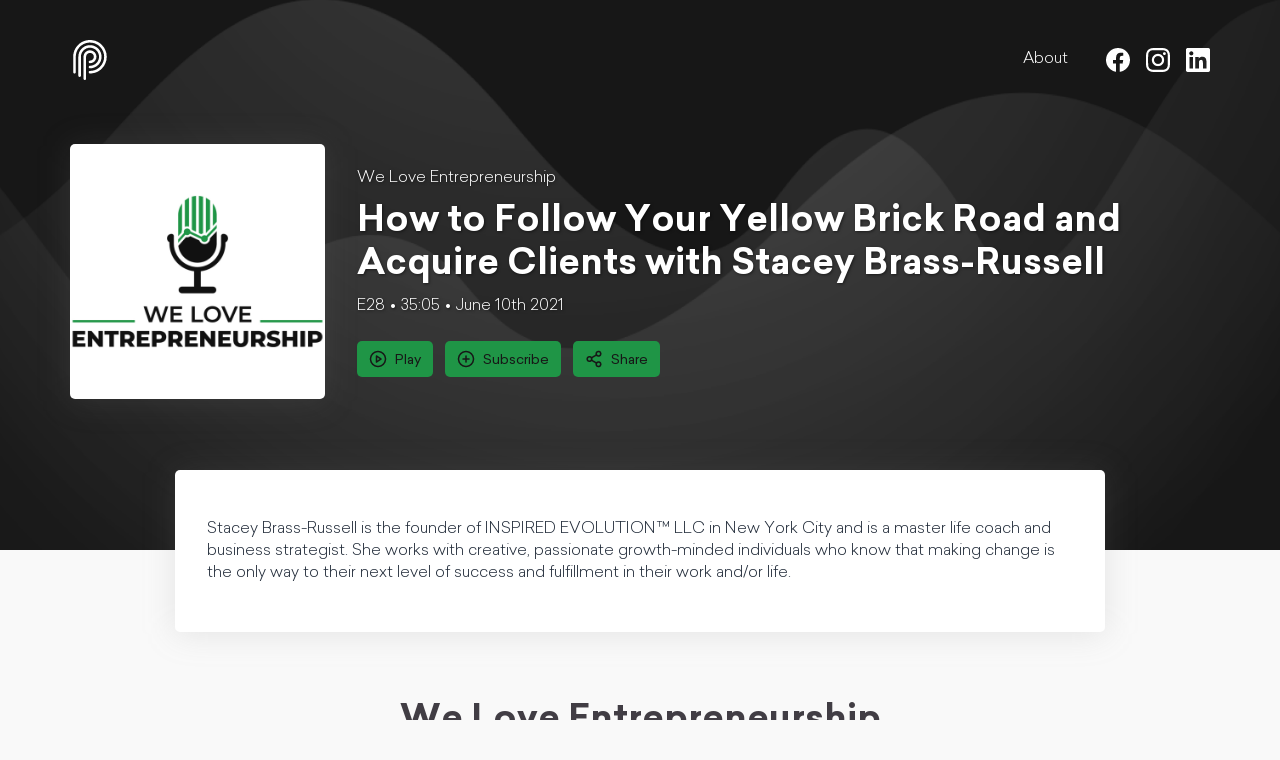

--- FILE ---
content_type: text/html; charset=utf-8
request_url: https://pod.co/we-love-entrepreneurship/your-yellow-brick-road-with-stacey-brass-russell
body_size: 25342
content:
<!doctype html> <html data-reactroot=""><head><meta charSet="UTF-8"/><meta http-equiv="X-UA-Compatible" content="ie=edge"/><meta name="viewport" content="width=device-width, initial-scale=1, shrink-to-fit=no"/><link rel="shortcut icon" href="/favicon.ico"/><title data-react-helmet="true">How to Follow Your Yellow Brick Road and Acquire Clients with Stacey Brass-Russell - We Love Entrepreneurship - Podcast.co</title><meta data-react-helmet="true" property="fb:app_id" content="956558704526263"/><meta data-react-helmet="true" property="og:type" content="website"/><meta data-react-helmet="true" property="twitter:title" content="We Love Entrepreneurship"/><meta data-react-helmet="true" name="description" content="Stacey Brass-Russell is the founder of INSPIRED EVOLUTION™ LLC in New York City and is a master life coach and business strategist. She works with creative, passionate growth-minded individuals who know that making change is the only way to their next level of success and fulfillment in their work and/or life."/><meta data-react-helmet="true" property="og:url" content="https://pod.co/we-love-entrepreneurship/your-yellow-brick-road-with-stacey-brass-russell"/><meta data-react-helmet="true" property="og:title" content="How to Follow Your Yellow Brick Road and Acquire Clients with Stacey Brass-Russell - We Love Entrepreneurship"/><meta data-react-helmet="true" property="og:description" content="Stacey Brass-Russell is the founder of INSPIRED EVOLUTION™ LLC in New York City and is a master life coach and business strategist. She works with creative, passionate growth-minded individuals who know that making change is the only way to their next level of success and fulfillment in their work and/or life."/><meta data-react-helmet="true" property="og:image" content="https://images.pod.co/cJ_wxG42FLvItf7xnVu2X1B_eErs3tZ8xgR0qmke4WM/resize:fill:1400:1400/plain/artwork/44f35562-3ea0-47b5-b8c4-ebdfadbfa2f4/we-love-entrepreneurship.jpg"/><meta data-react-helmet="true" name="twitter:title" content="How to Follow Your Yellow Brick Road and Acquire Clients with Stacey Brass-Russell - We Love Entrepreneurship"/><meta data-react-helmet="true" name="twitter:description" content="Stacey Brass-Russell is the founder of INSPIRED EVOLUTION™ LLC in New York City and is a master life coach and business strategist. She works with creative, passionate growth-minded individuals who know that making change is the only way to their next level of success and fulfillment in their work and/or life."/><meta data-react-helmet="true" name="twitter:card" content="player"/><meta data-react-helmet="true" name="twitter:player" content="https://play.pod.co/we-love-entrepreneurship/your-yellow-brick-road-with-stacey-brass-russell"/><meta data-react-helmet="true" name="twitter:player:width" content="440"/><meta data-react-helmet="true" name="twitter:player:height" content="188"/><meta data-react-helmet="true" name="twitter:image" content="https://images.pod.co/cJ_wxG42FLvItf7xnVu2X1B_eErs3tZ8xgR0qmke4WM/resize:fill:1400:1400/plain/artwork/44f35562-3ea0-47b5-b8c4-ebdfadbfa2f4/we-love-entrepreneurship.jpg"/><link data-react-helmet="true" type="application/rss+xml" rel="alternate" title="We Love Entrepreneurship" href="https://feed.pod.co/we-love-entrepreneurship"/><link data-react-helmet="true" rel="alternate" type="application/json+oembed" href="https://play.pod.co/oembed?url=https://play.pod.co/we-love-entrepreneurship" title="We Love Entrepreneurship"/><link rel="stylesheet" href="/public/css/page.0dde9fa6412f1e28d9f7.css"/><style data-styled="" data-styled-version="5.3.6">.kIxLiW{margin:0 auto 24px;padding:0 20px;max-width:740px;}/*!sc*/
@media screen and (min-width:701px){.kIxLiW{margin-bottom:64px;}}/*!sc*/
data-styled.g1[id="-nadue4"]{content:"kIxLiW,"}/*!sc*/
.gwqBzu{text-align:center;font-size:24px;margin-bottom:24px;}/*!sc*/
@media screen and (min-width:701px){.gwqBzu{font-size:36px;}}/*!sc*/
data-styled.g2[id="-1kuuyfc"]{content:"gwqBzu,"}/*!sc*/
.edZIsj{padding:6px 8px;font-size:16px;border:none;border-radius:5px;background-color:#1f9546;color:#171717;outline:none;-webkit-transition:background-color 200ms;transition:background-color 200ms;line-height:1;}/*!sc*/
.edZIsj:hover{background-color:#166b32;cursor:pointer;}/*!sc*/
@media screen and (max-width:700px){.edZIsj{font-size:14px;}}/*!sc*/
@media screen and (min-width:701px){.edZIsj{padding:12px 16px;}}/*!sc*/
.edZIsj span{position:relative;top:2px;}/*!sc*/
data-styled.g3[id="-175u6a7"]{content:"edZIsj,"}/*!sc*/
.layylJ{display:-webkit-inline-box;display:-webkit-inline-flex;display:-ms-inline-flexbox;display:inline-flex;-webkit-align-items:center;-webkit-box-align:center;-ms-flex-align:center;align-items:center;margin-right:12px;padding:9px 12px;font-size:14px;}/*!sc*/
.layylJ i:not(.pco-icon--Search){margin-right:8px;}/*!sc*/
data-styled.g4[id="-12throe"]{content:"layylJ,"}/*!sc*/
.gibCkh{position:relative;z-index:15;max-width:930px;margin:-80px auto 24px;background-color:#fff;color:#1F2937;-webkit-filter:drop-shadow(0px 2px 16px rgba(124,124,124,0.17));filter:drop-shadow(0px 2px 16px rgba(124,124,124,0.17));}/*!sc*/
@media screen and (min-width:701px){.gibCkh{margin-bottom:64px;border-radius:5px;}}/*!sc*/
data-styled.g5[id="-1823clz"]{content:"gibCkh,"}/*!sc*/
.iliwVC{margin:0 auto;max-width:1140px;}/*!sc*/
data-styled.g6[id="-srlspl"]{content:"iliwVC,"}/*!sc*/
.jqKSgc{margin:0;padding:0;list-style:none;}/*!sc*/
data-styled.g7[id="-17j4lmg"]{content:"jqKSgc,"}/*!sc*/
.hvqmII{max-width:1140px;margin:0 auto 88px;display:-webkit-box;display:-webkit-flex;display:-ms-flexbox;display:flex;-webkit-align-items:center;-webkit-box-align:center;-ms-flex-align:center;align-items:center;text-shadow:1px 1px 3px rgba(0,0,0,0.5);}/*!sc*/
@media screen and (max-width:700px){.hvqmII{-webkit-flex-direction:column;-ms-flex-direction:column;flex-direction:column;}}/*!sc*/
data-styled.g8[id="-1td7tjz"]{content:"hvqmII,"}/*!sc*/
.bvlvMt{display:block;margin-bottom:4px;}/*!sc*/
@media screen and (max-width:700px){.bvlvMt{font-size:12px;}}/*!sc*/
@media screen and (min-width:701px){.bvlvMt{margin-bottom:12px;}}/*!sc*/
data-styled.g9[id="-15fofwt"]{content:"bvlvMt,"}/*!sc*/
.crBIIF{-webkit-flex-shrink:0;-ms-flex-negative:0;flex-shrink:0;width:160px;height:160px;overflow:hidden;border-radius:5px;-webkit-filter:drop-shadow(0px 2px 16px rgba(124,124,124,0.17));filter:drop-shadow(0px 2px 16px rgba(124,124,124,0.17));}/*!sc*/
.crBIIF img{display:block;width:100%;height:auto;}/*!sc*/
@media screen and (max-width:700px){.crBIIF{margin-bottom:24px;}}/*!sc*/
@media screen and (min-width:701px){.crBIIF{width:255px;height:255px;margin-right:32px;}}/*!sc*/
data-styled.g10[id="-wot868"]{content:"crBIIF,"}/*!sc*/
.ctWisg{color:#ffffff;}/*!sc*/
@media screen and (max-width:700px){.ctWisg{text-align:center;}}/*!sc*/
data-styled.g11[id="-oe1mn8"]{content:"ctWisg,"}/*!sc*/
.csRaXR{font-size:24px;margin-bottom:8px;}/*!sc*/
@media screen and (min-width:701px){.csRaXR{font-size:36px;line-height:1.2;}}/*!sc*/
data-styled.g12[id="-y0jmqg"]{content:"csRaXR,"}/*!sc*/
.iJwrJA{display:-webkit-box;display:-webkit-flex;display:-ms-flexbox;display:flex;-webkit-align-items:center;-webkit-box-align:center;-ms-flex-align:center;align-items:center;}/*!sc*/
@media screen and (max-width:700px){.iJwrJA{font-size:12px;margin-bottom:16px;-webkit-box-pack:center;-webkit-justify-content:center;-ms-flex-pack:center;justify-content:center;}}/*!sc*/
@media screen and (min-width:701px){.iJwrJA{margin-bottom:24px;}}/*!sc*/
.iJwrJA .divider:not(:first-of-type):before{content:'•';margin:0 5px;}/*!sc*/
data-styled.g15[id="-68eirl"]{content:"iJwrJA,"}/*!sc*/
.ivOAhS div.responsive-video{position:relative;padding-bottom:56.25%;height:0;}/*!sc*/
.ivOAhS iframe.responsive-video-frame{position:absolute;top:0;left:0;width:100%;height:100%;}/*!sc*/
.ivOAhS img{display:block;width:100%;height:auto;}/*!sc*/
.ivOAhS a{border-bottom:1px solid;color:#1f9546;-webkit-transition:color 150ms;transition:color 150ms;}/*!sc*/
.ivOAhS a:hover{color:#0d411e;}/*!sc*/
data-styled.g16[id="-zbqrsv"]{content:"ivOAhS,"}/*!sc*/
.cxSUYc{display:inline-block;vertical-align:middle;width:18px;height:18px;}/*!sc*/
.czRrbM{display:inline-block;vertical-align:middle;width:24px;height:24px;}/*!sc*/
data-styled.g17[id="-v4ceeq"]{content:"cxSUYc,czRrbM,"}/*!sc*/
.hEpWa-D{display:inline-block;vertical-align:middle;width:24px;height:24px;}/*!sc*/
.hEXIoL{display:inline-block;vertical-align:middle;width:20px;height:20px;}/*!sc*/
data-styled.g18[id="-4ur7s0"]{content:"hEpWa-D,hEXIoL,"}/*!sc*/
.dUKKiO{padding:32px;}/*!sc*/
.dUKKiO a{border-bottom:1px solid;color:#1f9546;-webkit-transition:color 150ms;transition:color 150ms;}/*!sc*/
.dUKKiO a:hover{color:#0d411e;}/*!sc*/
data-styled.g37[id="-z08297"]{content:"dUKKiO,"}/*!sc*/
.hQqRZG li{display:inline-block;margin:0 8px;}/*!sc*/
.hQqRZG li:last-of-type{margin-right:0;}/*!sc*/
.gRgcsK li{display:inline-block;margin:0 10px;}/*!sc*/
.gRgcsK li:last-of-type{margin-right:10px;}/*!sc*/
data-styled.g38[id="-uasuyu"]{content:"hQqRZG,gRgcsK,"}/*!sc*/
.goKoFi{background-color:#1f9546;color:#171717;}/*!sc*/
.goKoFi a{color:#171717;-webkit-transition:color 200ms;transition:color 200ms;}/*!sc*/
.goKoFi a:hover{color:#f9f9f9;}/*!sc*/
data-styled.g39[id="-llsxt5"]{content:"goKoFi,"}/*!sc*/
@media screen and (min-width:701px){.lfyqWD{display:-webkit-box;display:-webkit-flex;display:-ms-flexbox;display:flex;-webkit-box-pack:justify;-webkit-justify-content:space-between;-ms-flex-pack:justify;justify-content:space-between;}}/*!sc*/
data-styled.g40[id="-1qn5nd1"]{content:"lfyqWD,"}/*!sc*/
.eSLLpL{padding:16px;display:-webkit-box;display:-webkit-flex;display:-ms-flexbox;display:flex;-webkit-align-items:center;-webkit-box-align:center;-ms-flex-align:center;align-items:center;-webkit-box-pack:center;-webkit-justify-content:center;-ms-flex-pack:center;justify-content:center;font-weight:400;}/*!sc*/
@media screen and (min-width:701px){.eSLLpL{padding:24px 12px;}}/*!sc*/
.eSLLpL i{margin-right:12px;}/*!sc*/
data-styled.g41[id="-1k36mn3"]{content:"eSLLpL,"}/*!sc*/
.gRJsmH{padding:24px 12px;display:-webkit-box;display:-webkit-flex;display:-ms-flexbox;display:flex;-webkit-flex-direction:column;-ms-flex-direction:column;flex-direction:column;-webkit-box-pack:center;-webkit-justify-content:center;-ms-flex-pack:center;justify-content:center;-webkit-align-items:center;-webkit-box-align:center;-ms-flex-align:center;align-items:center;}/*!sc*/
.gRJsmH > div{margin-bottom:12px;}/*!sc*/
@media screen and (min-width:701px){.gRJsmH{-webkit-flex-direction:row;-ms-flex-direction:row;flex-direction:row;-webkit-box-pack:justify;-webkit-justify-content:space-between;-ms-flex-pack:justify;justify-content:space-between;}.gRJsmH > div{width:100%;}.gRJsmH >:nth-child(1){-webkit-order:1;-ms-flex-order:1;order:1;text-align:center;}.gRJsmH >:nth-child(3){-webkit-order:2;-ms-flex-order:2;order:2;}}/*!sc*/
data-styled.g42[id="-9d72pr"]{content:"gRJsmH,"}/*!sc*/
.hYxDqD{font-size:12px;}/*!sc*/
data-styled.g43[id="-1eecnrj"]{content:"hYxDqD,"}/*!sc*/
.xijxf{display:-webkit-box;display:-webkit-flex;display:-ms-flexbox;display:flex;-webkit-align-items:center;-webkit-box-align:center;-ms-flex-align:center;align-items:center;-webkit-box-pack:end;-webkit-justify-content:flex-end;-ms-flex-pack:end;justify-content:flex-end;font-size:14px;}/*!sc*/
.xijxf span{display:inline-block;margin-right:4px;padding-bottom:3px;}/*!sc*/
data-styled.g44[id="-1se3wqy"]{content:"xijxf,"}/*!sc*/
.cwdVQn{height:20px;margin-left:4px;}/*!sc*/
.cwdVQn:hover{fill:#1f9546;}/*!sc*/
data-styled.g45[id="-3lrij8"]{content:"cwdVQn,"}/*!sc*/
.fnjXXC{overflow:hidden;position:relative;padding:40px;min-height:400px;background-color:#171717;}/*!sc*/
@media screen and (min-width:701px){.fnjXXC{min-height:550px;}}/*!sc*/
data-styled.g46[id="-1i5pj0k"]{content:"fnjXXC,"}/*!sc*/
.cVExqf{position:absolute;top:0;bottom:0;left:0;right:0;z-index:5;background:url(/public/images/9c7427dc42f6b56f88468664193172a4.png)no-repeat center top;background-size:cover;}/*!sc*/
data-styled.g47[id="-1jwuoe4"]{content:"cVExqf,"}/*!sc*/
.kqQvSW{position:relative;z-index:10;}/*!sc*/
data-styled.g49[id="-1w933hz"]{content:"kqQvSW,"}/*!sc*/
.iWLEFq{display:-webkit-box;display:-webkit-flex;display:-ms-flexbox;display:flex;-webkit-align-items:center;-webkit-box-align:center;-ms-flex-align:center;align-items:center;-webkit-box-pack:end;-webkit-justify-content:flex-end;-ms-flex-pack:end;justify-content:flex-end;margin-bottom:32px;}/*!sc*/
@media screen and (min-width:701px){.iWLEFq{margin-bottom:64px;}}/*!sc*/
.iWLEFq a{color:#ffffff;-webkit-transition:color 200ms;transition:color 200ms;}/*!sc*/
.iWLEFq a:hover{color:#1f9546;}/*!sc*/
data-styled.g64[id="-66ge96"]{content:"iWLEFq,"}/*!sc*/
.hcRnea{display:-webkit-box;display:-webkit-flex;display:-ms-flexbox;display:flex;-webkit-align-items:center;-webkit-box-align:center;-ms-flex-align:center;align-items:center;height:40px;margin-right:auto;}/*!sc*/
data-styled.g65[id="-g4kny8"]{content:"hcRnea,"}/*!sc*/
.enNhNb{height:40px;width:40px;}/*!sc*/
data-styled.g66[id="-1eizutz"]{content:"enNhNb,"}/*!sc*/
.FpZTb{font-weight:300;}/*!sc*/
@media screen and (min-width:701px){.FpZTb{margin-right:30px;}.FpZTb li{display:inline-block;margin-left:30px;}}/*!sc*/
@media screen and (max-width:700px){.FpZTb{margin-bottom:12px;}.FpZTb li{padding:6px 12px;text-align:center;}}/*!sc*/
data-styled.g68[id="-16jri01"]{content:"FpZTb,"}/*!sc*/
.jtofZW{display:-webkit-box;display:-webkit-flex;display:-ms-flexbox;display:flex;}/*!sc*/
@media screen and (max-width:700px){.jtofZW{display:none;position:absolute;top:0;right:-6px;z-index:1;min-width:224px;padding:36px 12px 12px;-webkit-flex-direction:column;-ms-flex-direction:column;flex-direction:column;background-color:#ffffff;border-radius:5px;-webkit-filter:drop-shadow(0px 2px 16px rgba(124,124,124,0.17));filter:drop-shadow(0px 2px 16px rgba(124,124,124,0.17));}.jtofZW a{color:#171717;}}/*!sc*/
data-styled.g69[id="-1bq28c6"]{content:"jtofZW,"}/*!sc*/
.bIebSK{position:relative;z-index:2;display:-webkit-box;display:-webkit-flex;display:-ms-flexbox;display:flex;-webkit-flex-direction:column;-ms-flex-direction:column;flex-direction:column;-webkit-box-pack:space-around;-webkit-justify-content:space-around;-ms-flex-pack:space-around;justify-content:space-around;width:30px;height:30px;background:transparent;border:none;cursor:pointer;padding:0;}/*!sc*/
.bIebSK:focus{outline:none;}/*!sc*/
.bIebSK div{width:30px;height:3px;background:#ffffff;border-radius:5px;-webkit-transition:-webkit-transform 200ms linear,opacity 100ms linear;-webkit-transition:transform 200ms linear,opacity 100ms linear;transition:transform 200ms linear,opacity 100ms linear;position:relative;-webkit-transform-origin:1px;-ms-transform-origin:1px;transform-origin:1px;}/*!sc*/
.bIebSK div:first-child{-webkit-transform:rotate(0);-ms-transform:rotate(0);transform:rotate(0);}/*!sc*/
.bIebSK div:nth-child(2){opacity:1;}/*!sc*/
.bIebSK div:nth-child(3){-webkit-transform:rotate(0);-ms-transform:rotate(0);transform:rotate(0);}/*!sc*/
@media screen and (min-width:701px){.bIebSK{display:none;}}/*!sc*/
data-styled.g70[id="-1ja4hme"]{content:"bIebSK,"}/*!sc*/
html{line-height:1.15;-webkit-text-size-adjust:100%;text-size-adjust:100%;}/*!sc*/
body{margin:0;}/*!sc*/
main{display:block;}/*!sc*/
h1{font-size:2em;margin:0.67em 0;}/*!sc*/
hr{box-sizing:content-box;height:0;overflow:visible;}/*!sc*/
pre{font-family:monospace,monospace;font-size:1em;}/*!sc*/
a{background-color:transparent;}/*!sc*/
abbr[title]{border-bottom:none;-webkit-text-decoration:underline;text-decoration:underline;}/*!sc*/
b,strong{font-weight:bolder;}/*!sc*/
code,kbd,samp{font-family:monospace,monospace;font-size:1em;}/*!sc*/
small{font-size:80%;}/*!sc*/
sub,sup{font-size:75%;line-height:0;position:relative;vertical-align:baseline;}/*!sc*/
sub{bottom:-0.25em;}/*!sc*/
sup{top:-0.5em;}/*!sc*/
img{border-style:none;}/*!sc*/
button,input,optgroup,select,textarea{font-family:inherit;font-size:100%;line-height:1.15;margin:0;}/*!sc*/
button,input{overflow:visible;}/*!sc*/
button,select{text-transform:none;}/*!sc*/
button,html [type="button"],[type="reset"],[type="submit"]{-webkit-appearance:button;}/*!sc*/
button::-moz-focus-inner,[type="button"]::-moz-focus-inner,[type="reset"]::-moz-focus-inner,[type="submit"]::-moz-focus-inner{border-style:none;padding:0;}/*!sc*/
button:-moz-focusring,[type="button"]:-moz-focusring,[type="reset"]:-moz-focusring,[type="submit"]:-moz-focusring{outline:1px dotted ButtonText;}/*!sc*/
fieldset{padding:0.35em 0.625em 0.75em;}/*!sc*/
legend{box-sizing:border-box;color:inherit;display:table;max-width:100%;padding:0;white-space:normal;}/*!sc*/
progress{vertical-align:baseline;}/*!sc*/
textarea{overflow:auto;}/*!sc*/
[type="checkbox"],[type="radio"]{box-sizing:border-box;padding:0;}/*!sc*/
[type="number"]::-webkit-inner-spin-button,[type="number"]::-webkit-outer-spin-button{height:auto;}/*!sc*/
[type="search"]{-webkit-appearance:textfield;outline-offset:-2px;}/*!sc*/
[type="search"]::-webkit-search-decoration{-webkit-appearance:none;}/*!sc*/
::-webkit-file-upload-button{-webkit-appearance:button;font:inherit;}/*!sc*/
details{display:block;}/*!sc*/
summary{display:list-item;}/*!sc*/
template{display:none;}/*!sc*/
[hidden]{display:none;}/*!sc*/
abbr[title]{-webkit-text-decoration:underline dotted;text-decoration:underline dotted;}/*!sc*/
*,*::before,*::after{box-sizing:border-box;}/*!sc*/
a{-webkit-text-decoration:none;text-decoration:none;color:inherit;cursor:pointer;}/*!sc*/
button{background-color:transparent;color:inherit;border-width:0;padding:0;cursor:pointer;}/*!sc*/
figure{margin:0;}/*!sc*/
input::-moz-focus-inner{border:0;padding:0;margin:0;}/*!sc*/
h1,h2,h3,h4,h5,h6{margin:0;font-size:inherit;font-weight:bold;}/*!sc*/
body{padding-bottom:96px;font:16px/1.4 'Sailec',sans-serif;font-weight:300;background-color:#f9f9f9;color:#413d44;}/*!sc*/
@media screen and (min-width:701px){body{padding-bottom:86px;}}/*!sc*/
body.ReactModal__Body--open{overflow:hidden;}/*!sc*/
data-styled.g88[id="sc-global-iicRie1"]{content:"sc-global-iicRie1,"}/*!sc*/
</style></head><body><main id="app"><div><div color="#171717" class="-1i5pj0k fnjXXC"><div class="-1jwuoe4 cVExqf"></div><div class="-1w933hz kqQvSW"><div class="-srlspl -66ge96 iliwVC iWLEFq"><a data-trigger="page-nav-root" class="-g4kny8 hcRnea" href="/we-love-entrepreneurship"><img src="[data-uri]" alt="Podcast.co" class="-1eizutz enNhNb"/></a><button class="-1ja4hme bIebSK"><div></div><div></div><div></div></button><nav class="-1bq28c6 jtofZW"><ul class="-17j4lmg -16jri01 jqKSgc FpZTb"><li><a href="#about" data-target="about" data-trigger="page-nav-about">About</a></li></ul><ul spacing="16" class="-17j4lmg -uasuyu jqKSgc hQqRZG"><li><a href="https://www.facebook.com/william.s.clanton" target="_blank" rel="nofollow noopener noreferrer" data-trigger="page-social-facebook"><i size="24" class="-4ur7s0 hEpWa-D pco-icon pco-icon--Facebook "><svg xmlns="http://www.w3.org/2000/svg" height="100%" width="100%" viewBox="0 0 24 24" fill="currentColor"><path d="M23.9981 11.9991C23.9981 5.37216 18.626 0 11.9991 0C5.37216 0 0 5.37216 0 11.9991C0 17.9882 4.38789 22.9522 10.1242 23.8524V15.4676H7.07758V11.9991H10.1242V9.35553C10.1242 6.34826 11.9156 4.68714 14.6564 4.68714C15.9692 4.68714 17.3424 4.92149 17.3424 4.92149V7.87439H15.8294C14.3388 7.87439 13.8739 8.79933 13.8739 9.74824V11.9991H17.2018L16.6698 15.4676H13.8739V23.8524C19.6103 22.9522 23.9981 17.9882 23.9981 11.9991Z"></path></svg></i></a></li><li><a href="https://www.instagram.com/clantonwilliam" target="_blank" rel="nofollow noopener noreferrer" data-trigger="page-social-instagram"><i size="24" class="-4ur7s0 hEpWa-D pco-icon pco-icon--Instagram "><svg xmlns="http://www.w3.org/2000/svg" height="100%" width="100%" viewBox="0 0 24 24" fill="currentColor"><path d="M12 0C8.74 0 8.333.015 7.053.072 5.775.132 4.905.333 4.14.63c-.789.306-1.459.717-2.126 1.384S.935 3.35.63 4.14C.333 4.905.131 5.775.072 7.053.012 8.333 0 8.74 0 12s.015 3.667.072 4.947c.06 1.277.261 2.148.558 2.913.306.788.717 1.459 1.384 2.126.667.666 1.336 1.079 2.126 1.384.766.296 1.636.499 2.913.558C8.333 23.988 8.74 24 12 24s3.667-.015 4.947-.072c1.277-.06 2.148-.262 2.913-.558.788-.306 1.459-.718 2.126-1.384.666-.667 1.079-1.335 1.384-2.126.296-.765.499-1.636.558-2.913.06-1.28.072-1.687.072-4.947s-.015-3.667-.072-4.947c-.06-1.277-.262-2.149-.558-2.913-.306-.789-.718-1.459-1.384-2.126C21.319 1.347 20.651.935 19.86.63c-.765-.297-1.636-.499-2.913-.558C15.667.012 15.26 0 12 0zm0 2.16c3.203 0 3.585.016 4.85.071 1.17.055 1.805.249 2.227.415.562.217.96.477 1.382.896.419.42.679.819.896 1.381.164.422.36 1.057.413 2.227.057 1.266.07 1.646.07 4.85s-.015 3.585-.074 4.85c-.061 1.17-.256 1.805-.421 2.227-.224.562-.479.96-.899 1.382-.419.419-.824.679-1.38.896-.42.164-1.065.36-2.235.413-1.274.057-1.649.07-4.859.07-3.211 0-3.586-.015-4.859-.074-1.171-.061-1.816-.256-2.236-.421-.569-.224-.96-.479-1.379-.899-.421-.419-.69-.824-.9-1.38-.165-.42-.359-1.065-.42-2.235-.045-1.26-.061-1.649-.061-4.844 0-3.196.016-3.586.061-4.861.061-1.17.255-1.814.42-2.234.21-.57.479-.96.9-1.381.419-.419.81-.689 1.379-.898.42-.166 1.051-.361 2.221-.421 1.275-.045 1.65-.06 4.859-.06l.045.03zm0 3.678c-3.405 0-6.162 2.76-6.162 6.162 0 3.405 2.76 6.162 6.162 6.162 3.405 0 6.162-2.76 6.162-6.162 0-3.405-2.76-6.162-6.162-6.162zM12 16c-2.21 0-4-1.79-4-4s1.79-4 4-4 4 1.79 4 4-1.79 4-4 4zm7.846-10.405c0 .795-.646 1.44-1.44 1.44-.795 0-1.44-.646-1.44-1.44 0-.794.646-1.439 1.44-1.439.793-.001 1.44.645 1.44 1.439z"></path></svg></i></a></li><li><a href="https://www.linkedin.com/in/willclantonprecise/" target="_blank" rel="nofollow noopener noreferrer" data-trigger="page-social-linkedin"><i size="24" class="-4ur7s0 hEpWa-D pco-icon pco-icon--Linkedin "><svg xmlns="http://www.w3.org/2000/svg" height="100%" width="100%" viewBox="0 0 24 24" fill="currentColor"><path d="M20.447 20.452h-3.554v-5.569c0-1.328-.027-3.037-1.852-3.037-1.853 0-2.136 1.445-2.136 2.939v5.667H9.351V9h3.414v1.561h.046c.477-.9 1.637-1.85 3.37-1.85 3.601 0 4.267 2.37 4.267 5.455v6.286zM5.337 7.433c-1.144 0-2.063-.926-2.063-2.065 0-1.138.92-2.063 2.063-2.063 1.14 0 2.064.925 2.064 2.063 0 1.139-.925 2.065-2.064 2.065zm1.782 13.019H3.555V9h3.564v11.452zM22.225 0H1.771C.792 0 0 .774 0 1.729v20.542C0 23.227.792 24 1.771 24h20.451C23.2 24 24 23.227 24 22.271V1.729C24 .774 23.2 0 22.222 0h.003z"></path></svg></i></a></li></ul></nav></div><div class="-1td7tjz hvqmII"><div class="-wot868 crBIIF"><img src="https://images.pod.co/A9P29skolE1VCIDvDBnk_FAVt4arS3RLOL_QC_CbYfI/resize:fill:600:600/plain/artwork/44f35562-3ea0-47b5-b8c4-ebdfadbfa2f4/we-love-entrepreneurship.jpg" alt="How to Follow Your Yellow Brick Road and Acquire Clients with Stacey Brass-Russell artwork"/></div><div class="-oe1mn8 ctWisg"><a class="-15fofwt bvlvMt" href="/we-love-entrepreneurship">We Love Entrepreneurship</a><h1 class="-y0jmqg csRaXR">How to Follow Your Yellow Brick Road and Acquire Clients with Stacey Brass-Russell</h1><ul class="-17j4lmg -68eirl jqKSgc iJwrJA"><li class="divider">E28</li><li class="divider">35:05</li><li class="divider">June 10th 2021</li></ul><button class="-175u6a7 -12throe edZIsj layylJ"><i size="18" stroke-width="2" class="-v4ceeq cxSUYc pco-icon pco-icon--PlayRound "><svg xmlns="http://www.w3.org/2000/svg" height="100%" width="100%" viewBox="0 0 24 24" fill="none" stroke="currentColor" stroke-width="2" stroke-linecap="round" stroke-linejoin="round"><circle cx="12" cy="12" r="10"></circle><polygon points="10 8 16 12 10 16 10 8"></polygon></svg></i><span>Play</span></button><button class="-175u6a7 -12throe edZIsj layylJ"><i size="18" stroke-width="2" class="-v4ceeq cxSUYc pco-icon pco-icon--PlusRound "><svg xmlns="http://www.w3.org/2000/svg" height="100%" width="100%" viewBox="0 0 24 24" fill="none" stroke="currentColor" stroke-width="2" stroke-linecap="round" stroke-linejoin="round"><circle cx="12" cy="12" r="10"></circle><line x1="12" y1="8" x2="12" y2="16"></line><line x1="8" y1="12" x2="16" y2="12"></line></svg></i><span>Subscribe</span></button><button class="-175u6a7 -12throe edZIsj layylJ"><i size="18" stroke-width="2" class="-v4ceeq cxSUYc pco-icon pco-icon--Share "><svg xmlns="http://www.w3.org/2000/svg" height="100%" width="100%" viewBox="0 0 24 24" fill="none" stroke="currentColor" stroke-width="2" stroke-linecap="round" stroke-linejoin="round"><circle cx="18" cy="5" r="3"></circle><circle cx="6" cy="12" r="3"></circle><circle cx="18" cy="19" r="3"></circle><line x1="8.59" y1="13.51" x2="15.42" y2="17.49"></line><line x1="15.41" y1="6.51" x2="8.59" y2="10.49"></line></svg></i> <span>Share</span></button></div></div></div></div><div class="-1823clz gibCkh"><div><div class="-z08297 dUKKiO"><p>Stacey Brass-Russell is the founder of INSPIRED EVOLUTION™ LLC in New York City and is a master life coach and business strategist. She works with creative, passionate growth-minded individuals who know that making change is the only way to their next level of success and fulfillment in their work and/or life.</p></div></div></div><div id="about" class="-nadue4 kIxLiW"><h2 class="-1kuuyfc gwqBzu">We Love Entrepreneurship</h2><div class="-zbqrsv ivOAhS"><p>Precise Management is hosting 30-minute video conversations in which Will Clanton, our CEO and passionate personal development leader, interviews other CEOs and owners of small-to-medium companies.</p>

<p>With energy and warmth, we talk about the migration – both professional and personal – of starting a venture, leading a team, and growing companies to build a better world.</p>

<p>We spotlight intelligent, human-centric entrepreneurs who love what they do and want to empower people to own their lives through entrepreneurship. All of our conversations are influenced by our core values of doing what you love, self-improving, and embracing teamwork.</p></div></div><footer><div class="-llsxt5 goKoFi"><div class="-srlspl iliwVC"><ul class="-17j4lmg -1qn5nd1 jqKSgc lfyqWD"><li class="-1k36mn3 eSLLpL"><a href="#" data-trigger="page-share-open"><i size="24" stroke-width="2" class="-v4ceeq czRrbM pco-icon pco-icon--Share "><svg xmlns="http://www.w3.org/2000/svg" height="100%" width="100%" viewBox="0 0 24 24" fill="none" stroke="currentColor" stroke-width="2" stroke-linecap="round" stroke-linejoin="round"><circle cx="18" cy="5" r="3"></circle><circle cx="6" cy="12" r="3"></circle><circle cx="18" cy="19" r="3"></circle><line x1="8.59" y1="13.51" x2="15.42" y2="17.49"></line><line x1="15.41" y1="6.51" x2="8.59" y2="10.49"></line></svg></i>Share Podcast</a></li></ul></div></div><div class="-srlspl iliwVC"><div class="-9d72pr gRJsmH"><div><ul spacing="20" class="-17j4lmg -uasuyu jqKSgc gRgcsK"><li><a href="https://www.facebook.com/william.s.clanton" target="_blank" rel="nofollow noopener noreferrer" data-trigger="page-social-facebook"><i size="20" class="-4ur7s0 hEXIoL pco-icon pco-icon--Facebook "><svg xmlns="http://www.w3.org/2000/svg" height="100%" width="100%" viewBox="0 0 24 24" fill="currentColor"><path d="M23.9981 11.9991C23.9981 5.37216 18.626 0 11.9991 0C5.37216 0 0 5.37216 0 11.9991C0 17.9882 4.38789 22.9522 10.1242 23.8524V15.4676H7.07758V11.9991H10.1242V9.35553C10.1242 6.34826 11.9156 4.68714 14.6564 4.68714C15.9692 4.68714 17.3424 4.92149 17.3424 4.92149V7.87439H15.8294C14.3388 7.87439 13.8739 8.79933 13.8739 9.74824V11.9991H17.2018L16.6698 15.4676H13.8739V23.8524C19.6103 22.9522 23.9981 17.9882 23.9981 11.9991Z"></path></svg></i></a></li><li><a href="https://www.instagram.com/clantonwilliam" target="_blank" rel="nofollow noopener noreferrer" data-trigger="page-social-instagram"><i size="20" class="-4ur7s0 hEXIoL pco-icon pco-icon--Instagram "><svg xmlns="http://www.w3.org/2000/svg" height="100%" width="100%" viewBox="0 0 24 24" fill="currentColor"><path d="M12 0C8.74 0 8.333.015 7.053.072 5.775.132 4.905.333 4.14.63c-.789.306-1.459.717-2.126 1.384S.935 3.35.63 4.14C.333 4.905.131 5.775.072 7.053.012 8.333 0 8.74 0 12s.015 3.667.072 4.947c.06 1.277.261 2.148.558 2.913.306.788.717 1.459 1.384 2.126.667.666 1.336 1.079 2.126 1.384.766.296 1.636.499 2.913.558C8.333 23.988 8.74 24 12 24s3.667-.015 4.947-.072c1.277-.06 2.148-.262 2.913-.558.788-.306 1.459-.718 2.126-1.384.666-.667 1.079-1.335 1.384-2.126.296-.765.499-1.636.558-2.913.06-1.28.072-1.687.072-4.947s-.015-3.667-.072-4.947c-.06-1.277-.262-2.149-.558-2.913-.306-.789-.718-1.459-1.384-2.126C21.319 1.347 20.651.935 19.86.63c-.765-.297-1.636-.499-2.913-.558C15.667.012 15.26 0 12 0zm0 2.16c3.203 0 3.585.016 4.85.071 1.17.055 1.805.249 2.227.415.562.217.96.477 1.382.896.419.42.679.819.896 1.381.164.422.36 1.057.413 2.227.057 1.266.07 1.646.07 4.85s-.015 3.585-.074 4.85c-.061 1.17-.256 1.805-.421 2.227-.224.562-.479.96-.899 1.382-.419.419-.824.679-1.38.896-.42.164-1.065.36-2.235.413-1.274.057-1.649.07-4.859.07-3.211 0-3.586-.015-4.859-.074-1.171-.061-1.816-.256-2.236-.421-.569-.224-.96-.479-1.379-.899-.421-.419-.69-.824-.9-1.38-.165-.42-.359-1.065-.42-2.235-.045-1.26-.061-1.649-.061-4.844 0-3.196.016-3.586.061-4.861.061-1.17.255-1.814.42-2.234.21-.57.479-.96.9-1.381.419-.419.81-.689 1.379-.898.42-.166 1.051-.361 2.221-.421 1.275-.045 1.65-.06 4.859-.06l.045.03zm0 3.678c-3.405 0-6.162 2.76-6.162 6.162 0 3.405 2.76 6.162 6.162 6.162 3.405 0 6.162-2.76 6.162-6.162 0-3.405-2.76-6.162-6.162-6.162zM12 16c-2.21 0-4-1.79-4-4s1.79-4 4-4 4 1.79 4 4-1.79 4-4 4zm7.846-10.405c0 .795-.646 1.44-1.44 1.44-.795 0-1.44-.646-1.44-1.44 0-.794.646-1.439 1.44-1.439.793-.001 1.44.645 1.44 1.439z"></path></svg></i></a></li><li><a href="https://www.linkedin.com/in/willclantonprecise/" target="_blank" rel="nofollow noopener noreferrer" data-trigger="page-social-linkedin"><i size="20" class="-4ur7s0 hEXIoL pco-icon pco-icon--Linkedin "><svg xmlns="http://www.w3.org/2000/svg" height="100%" width="100%" viewBox="0 0 24 24" fill="currentColor"><path d="M20.447 20.452h-3.554v-5.569c0-1.328-.027-3.037-1.852-3.037-1.853 0-2.136 1.445-2.136 2.939v5.667H9.351V9h3.414v1.561h.046c.477-.9 1.637-1.85 3.37-1.85 3.601 0 4.267 2.37 4.267 5.455v6.286zM5.337 7.433c-1.144 0-2.063-.926-2.063-2.065 0-1.138.92-2.063 2.063-2.063 1.14 0 2.064.925 2.064 2.063 0 1.139-.925 2.065-2.064 2.065zm1.782 13.019H3.555V9h3.564v11.452zM22.225 0H1.771C.792 0 0 .774 0 1.729v20.542C0 23.227.792 24 1.771 24h20.451C23.2 24 24 23.227 24 22.271V1.729C24 .774 23.2 0 22.222 0h.003z"></path></svg></i></a></li></ul></div><div><span class="-1eecnrj hYxDqD">© <!-- -->2020 Precise MGMT</span></div><div><span class="-1se3wqy xijxf"><span>Powered by</span> <a href="https://podcast.co" target="_blank" title="Start your podcast today with Podcast.co" rel="noreferrer"><svg viewBox="0 0 425 82" fill="#413d44" xmlns="http://www.w3.org/2000/svg" class="-3lrij8 cwdVQn"><path d="M107.65 62.1697V48.6366H112.828C125.303 48.6366 129.775 41.5783 129.775 33.5868C129.775 27.7536 126.833 22.7953 122.125 20.637C119.83 19.587 116.359 18.9453 111.71 19.0037H97V62.1697H107.65ZM107.65 38.9534V28.6869H112.005C116.947 28.6869 119.124 30.2618 119.124 33.7618C119.124 37.4367 116.888 38.9534 112.416 38.9534H107.65Z"></path><path d="M166.504 45.8366C166.504 36.0367 158.737 28.7452 148.91 28.7452C139.143 28.7452 131.317 35.9201 131.317 45.9533C131.317 55.8698 138.966 63.1613 148.91 63.1613C158.737 63.1613 166.504 55.9864 166.504 45.8366ZM148.91 54.1198C144.497 54.1198 141.085 50.3865 141.085 45.9533C141.085 41.52 144.556 37.7867 148.852 37.7867C153.441 37.7867 156.736 41.6367 156.736 45.9533C156.736 50.2699 153.5 54.1198 148.91 54.1198Z"></path><path d="M206.046 62.1697V19.0037H196.278V32.5368C193.513 29.7952 190.454 28.6869 186.688 28.6869C177.155 28.6869 170.506 36.2117 170.506 45.8949C170.506 55.6948 176.979 63.2197 186.864 63.2197C191.512 63.2197 194.808 61.6447 196.631 58.6697H196.749V62.1697H206.046ZM188.453 54.1782C183.746 54.1782 180.274 50.7366 180.274 45.8366C180.274 41.1117 183.922 37.7284 188.512 37.7284C193.336 37.7284 196.808 41.345 196.808 45.8366C196.808 50.6199 193.219 54.1782 188.453 54.1782Z"></path><path d="M245.158 42.2783C243.334 34.0534 236.332 28.6869 227.741 28.6869C218.326 28.6869 210.618 36.2117 210.618 45.8949C210.618 55.4614 218.267 63.2197 227.917 63.2197C236.273 63.2197 243.275 57.9697 245.217 49.8616H235.273C233.802 52.6615 231.507 54.1782 228.212 54.1782C223.681 54.1782 220.445 50.6782 220.445 45.9533C220.445 41.4033 223.504 37.7284 227.976 37.7284C231.33 37.7284 233.861 39.245 235.273 42.2783H245.158Z"></path><path d="M284.439 62.1697V29.7951H274.671V33.2368H274.554C272.67 30.2618 268.964 28.6869 264.962 28.6869C255.607 28.6869 248.604 36.3867 248.604 45.9533C248.604 55.7531 255.312 63.278 264.962 63.278C269.258 63.278 273.141 61.528 274.554 58.6697H274.671V62.1697H284.439ZM266.492 54.2365C261.961 54.2365 258.372 50.5615 258.372 46.0699C258.372 41.4033 261.903 37.7284 266.374 37.7284C270.964 37.7284 274.671 41.4033 274.671 45.9533C274.671 50.6199 271.082 54.2365 266.492 54.2365Z"></path><path d="M314.585 38.895C314.114 32.5368 309.113 28.6869 302.052 28.6869C295.461 28.6869 289.401 32.8284 289.401 39.245C289.401 43.0366 291.578 46.2449 299.816 48.7532C304.7 50.2698 305.817 51.2032 305.817 53.0115C305.817 54.5281 304.111 55.5198 302.405 55.5198C300.463 55.5198 298.992 54.5865 298.698 52.5448H288.989C289.695 59.1364 294.932 63.278 302.287 63.278C309.701 63.278 315.585 59.0197 315.585 52.2531C315.585 47.5283 313.055 44.4366 305.288 42.395C300.757 41.2283 299.168 40.3534 299.168 38.6034C299.168 37.3784 300.346 36.4451 301.993 36.4451C303.582 36.4451 304.935 37.0284 304.994 38.895H314.585Z"></path><path d="M332.18 62.1697V37.1451H336.887V29.7952H332.18V19.0037H322.412V29.7952H317.587V37.1451H322.412V62.1697H332.18Z"></path><path d="M348.268 62.1697V52.2531H338.088V62.1697H348.268Z"></path><path d="M385.693 42.2783C383.869 34.0534 376.867 28.6869 368.276 28.6869C358.862 28.6869 351.153 36.2117 351.153 45.8949C351.153 55.4614 358.803 63.2197 368.453 63.2197C376.809 63.2197 383.811 57.9697 385.752 49.8616H375.808C374.337 52.6615 372.042 54.1782 368.747 54.1782C364.216 54.1782 360.98 50.6782 360.98 45.9533C360.98 41.4033 364.04 37.7284 368.512 37.7284C371.866 37.7284 374.396 39.245 375.808 42.2783H385.693Z"></path><path d="M424.784 45.8366C424.784 36.0367 417.017 28.7452 407.191 28.7452C397.423 28.7452 389.597 35.9201 389.597 45.9533C389.597 55.8698 397.247 63.1613 407.191 63.1613C417.017 63.1613 424.784 55.9864 424.784 45.8366ZM407.191 54.1198C402.778 54.1198 399.365 50.3865 399.365 45.9533C399.365 41.52 402.837 37.7867 407.132 37.7867C411.721 37.7867 415.016 41.6367 415.016 45.9533C415.016 50.2699 411.78 54.1198 407.191 54.1198Z"></path><path d="M23.6706 81.4986C22.9726 81.4986 22.3033 81.2211 21.8097 80.7279C21.3162 80.2343 21.039 79.5647 21.039 78.8669V34.1519C21.0366 32.4005 21.3963 30.6674 22.0954 29.0616C22.7389 27.4854 23.6999 26.0585 24.9187 24.8698C26.1289 23.6458 27.5713 22.6758 29.1614 22.0167C30.7514 21.3576 32.457 21.0226 34.1783 21.0314C37.6595 21.0407 40.9972 22.421 43.4679 24.8735C44.2213 25.621 44.8803 26.4581 45.4304 27.3661C45.9721 28.2705 46.4108 29.2326 46.7386 30.2345C47.533 32.7908 47.533 35.528 46.7386 38.0843C46.4138 39.082 45.9789 40.0403 45.4416 40.9415C44.2698 42.8753 42.6205 44.4757 40.6521 45.5893C38.6836 46.7025 36.4622 47.2912 34.2008 47.2987C33.5029 47.2987 32.8335 47.0213 32.34 46.528C31.8465 46.0344 31.5692 45.3652 31.5692 44.6671C31.5692 43.969 31.8465 43.2998 32.34 42.8062C32.8335 42.3125 33.5029 42.0355 34.2008 42.0355C35.5532 42.0265 36.8809 41.6727 38.0584 41.0076C39.2359 40.3426 40.2242 39.3881 40.9303 38.2347C41.2577 37.6813 41.5239 37.0939 41.7235 36.4828C42.1871 34.9685 42.1871 33.3503 41.7235 31.8361C41.5205 31.2207 41.251 30.6294 40.919 30.0729C40.2077 28.9249 39.2152 27.9773 38.0359 27.3194C36.8564 26.6616 35.5288 26.3154 34.1783 26.3134C33.1497 26.3062 32.1302 26.5051 31.1797 26.8983C30.2293 27.2916 29.3672 27.8711 28.6443 28.6029L28.6068 28.6405C27.8898 29.34 27.3264 30.1812 26.9526 31.1105L26.9188 31.1894C26.5054 32.1378 26.2966 33.1625 26.306 34.197V78.8669C26.306 79.2128 26.2378 79.5553 26.1053 79.8748C25.9728 80.1944 25.7786 80.4846 25.5338 80.729C25.2891 80.9734 24.9985 81.1673 24.6788 81.2993C24.3591 81.4313 24.0165 81.4989 23.6706 81.4986Z"></path><path d="M13.1666 75.2502C12.4686 75.2502 11.7993 74.9731 11.3057 74.4795C10.8122 73.9859 10.5349 73.3163 10.5349 72.6186V34.1254C10.5349 28.2547 12.727 22.5956 16.6817 18.2567C16.9561 17.9522 17.2193 17.6853 17.4787 17.4297C19.3579 15.5396 21.5444 13.9824 23.9449 12.8243C24.5916 12.516 25.2908 12.219 26.0277 11.9408C30.2633 10.3826 34.8569 10.0715 39.264 11.0443C43.6708 12.0172 47.7066 14.2332 50.8928 17.4297C51.6853 18.2263 52.4259 19.0726 53.1109 19.9635C54.0379 21.184 54.8391 22.4952 55.5019 23.8771C55.5244 23.9185 55.5395 23.9598 55.5583 24.0012C55.6109 24.129 55.6711 24.2606 55.7312 24.3771C55.8177 24.5651 55.9004 24.7531 55.9793 24.9373C56.2839 25.6704 56.5433 26.3659 56.7651 27.0614C58.22 31.7446 58.1925 36.7631 56.6861 41.4301C56.4981 41.9902 56.3102 42.5015 56.1109 42.994C55.9117 43.4865 55.735 43.9113 55.5132 44.3662C54.8522 45.7546 54.0537 47.0734 53.1297 48.3024C52.439 49.2035 51.692 50.0599 50.8928 50.8663C48.7025 53.0603 46.1002 54.8006 43.2359 55.9871C40.3715 57.1736 37.3011 57.7826 34.2008 57.78C33.5028 57.78 32.8334 57.5025 32.3399 57.0093C31.8464 56.5157 31.5691 55.8465 31.5691 55.1483C31.5691 54.4502 31.8464 53.781 32.3399 53.2874C32.8334 52.7938 33.5028 52.5167 34.2008 52.5167C36.6116 52.5182 38.999 52.0442 41.2261 51.1208C43.4532 50.1975 45.4758 48.8437 47.1784 47.1369C47.8108 46.4993 48.4021 45.8226 48.9491 45.1106C49.6495 44.1707 50.254 43.1632 50.7537 42.103C50.9153 41.7609 51.077 41.3887 51.2123 41.0541C51.3815 40.6218 51.5469 40.1932 51.6823 39.7797C52.8496 36.1563 52.8703 32.2611 51.7424 28.6253C51.577 28.104 51.3702 27.5451 51.1221 26.9486L50.9454 26.5727C50.874 26.411 50.7988 26.2494 50.7311 26.0877C50.2281 25.0538 49.6247 24.0716 48.9303 23.1553C48.3871 22.4492 47.801 21.7775 47.1747 21.144C45.472 19.4297 43.4464 18.07 41.2148 17.1434C38.9836 16.2167 36.5906 15.7416 34.1744 15.7454C32.0224 15.7416 29.8871 16.1236 27.8698 16.8732C27.2796 17.0951 26.7232 17.3281 26.2232 17.5688C24.358 18.4761 22.6599 19.6926 21.2005 21.1666C20.9825 21.3846 20.7757 21.5914 20.584 21.8019C17.5073 25.1749 15.8006 29.575 15.7982 34.1405V72.6186C15.7982 73.3163 15.5209 73.9859 15.0274 74.4795C14.5339 74.9731 13.8645 75.2502 13.1666 75.2502Z"></path><path d="M58.3545 9.99646C57.3856 9.03039 56.3612 8.12157 55.2867 7.2746C54.7529 6.84979 54.2266 6.46256 53.7228 6.09037C53.6266 6.02034 53.5262 5.95631 53.422 5.89864C52.9747 5.59412 52.5235 5.30089 52.0762 5.02645C52.0085 4.97757 51.9408 4.93622 51.8731 4.89487C49.996 3.78041 48.0234 2.83554 45.9783 2.0715C45.4294 1.85395 44.8696 1.66449 44.3016 1.50383C41.0297 0.501269 37.6259 -0.00561333 34.2037 4.68838e-05C33.6736 4.68838e-05 33.1322 4.18471e-05 32.5871 0.0301176C32.5103 0.0337245 32.4338 0.0412524 32.3578 0.0526733H32.2149L31.3014 0.112826C31.0102 0.103733 30.7191 0.135368 30.4367 0.206813L29.9066 0.274481C29.4291 0.330873 28.8915 0.391027 28.3201 0.51133C26.4786 0.824155 24.6674 1.29456 22.9065 1.91737C21.5157 2.3983 20.1612 2.97877 18.8538 3.65425C18.6545 3.74071 18.4177 3.84597 18.1583 3.98883C17.662 4.252 17.1319 4.55651 16.6094 4.87607C15.8349 5.33472 15.0793 5.82721 14.3537 6.34226L14.3123 6.37609L14.2747 6.40241C14.1542 6.47004 14.0397 6.54801 13.9326 6.6355C13.8311 6.71445 13.7259 6.79715 13.6168 6.8761C13.5078 6.95505 13.2973 7.12423 13.1319 7.25205L13.083 7.28964C13.0341 7.31596 12.989 7.34979 12.9439 7.37987C12.4768 7.71589 12.0357 8.08661 11.6243 8.48891C11.192 8.86486 10.7709 9.26712 10.3611 9.65059L10.3311 9.68066C9.53782 10.4326 8.72577 11.3235 7.84606 12.3612C7.77515 12.4467 7.70865 12.5358 7.64681 12.6281C5.98441 14.6773 4.56397 16.9114 3.41365 19.2861C3.20312 19.7034 2.93621 20.256 2.6956 20.8688C2.31966 21.7673 1.97003 22.7486 1.56776 23.9441C0.52216 27.2427 -0.00666757 30.6832 6.34524e-05 34.1435C6.34524e-05 34.4104 6.61973e-05 34.73 0.0263824 35.0721V65.6741C0.0263824 66.3722 0.303634 67.0414 0.797161 67.535C1.29068 68.0283 1.96006 68.3057 2.65801 68.3057C3.35596 68.3057 4.02532 68.0283 4.51886 67.535C5.01236 67.0414 5.28962 66.3722 5.28962 65.6741V34.9631C5.29526 34.8767 5.29526 34.79 5.28962 34.7037V34.151C5.28259 31.2381 5.72643 28.3416 6.60543 25.5644C6.95131 24.5005 7.25958 23.6433 7.57914 22.8764L7.60545 22.8162C7.73327 22.4816 7.89493 22.132 8.15057 21.617C9.16578 19.5228 10.4279 17.5577 11.91 15.7635C11.9655 15.7013 12.0158 15.6346 12.0604 15.5642C12.7559 14.7559 13.395 14.0604 14.0078 13.474C14.4176 13.098 14.8048 12.7221 15.1845 12.395C15.2296 12.3574 15.271 12.316 15.3124 12.2747C15.509 12.0775 15.7201 11.8953 15.9439 11.7296C16.0664 11.6524 16.1844 11.5683 16.2973 11.4777L16.4327 11.3762C16.5718 11.2596 16.7146 11.1506 16.85 11.0453L17.0868 10.8649C17.2447 10.7671 17.3763 10.6694 17.4628 10.5942C18.0455 10.1732 18.662 9.77089 19.3237 9.3799C19.7974 9.09043 20.241 8.83478 20.6508 8.62801L20.7297 8.58666C20.7824 8.55658 20.8989 8.50395 21.0117 8.45508C21.067 8.43312 21.121 8.40801 21.1734 8.37989C22.2886 7.79341 23.446 7.29077 24.6358 6.8761C26.1332 6.34508 27.6742 5.94631 29.2412 5.68435L29.3803 5.65804C29.753 5.5839 30.1295 5.52995 30.5081 5.49638H30.5908L31.0833 5.43247C31.1843 5.42307 31.2847 5.40799 31.3841 5.38735H31.4292L32.463 5.31593C32.6379 5.31555 32.8125 5.30299 32.9856 5.27833H34.1849C37.0987 5.2769 39.9962 5.71544 42.779 6.5791L42.8843 6.60918C43.2873 6.72362 43.6835 6.85915 44.0723 7.0152H44.1136C45.8129 7.65138 47.4543 8.43248 49.0197 9.34983C49.0761 9.38742 49.1287 9.42502 49.1851 9.45509C49.6588 9.74081 50.1363 10.0491 50.6062 10.3799L50.7942 10.5002C51.2002 10.7972 51.61 11.1055 52.0085 11.4175C52.9235 12.1397 53.7946 12.9155 54.6175 13.7409C57.3022 16.4196 59.4319 19.6015 60.885 23.1044C62.338 26.6073 63.0861 30.3624 63.0861 34.1548C63.0861 37.9469 62.338 41.7023 60.885 45.205C59.4319 48.708 57.3022 51.89 54.6175 54.5687C54.0574 55.1326 53.3995 55.7341 52.5536 56.4484C51.4833 57.3251 50.3528 58.1251 49.1701 58.8432L49.0197 58.9447C48.3242 59.362 47.5573 59.7718 46.6625 60.2041C45.4245 60.8169 44.135 61.3199 42.8091 61.7079H42.779C39.9996 62.5883 37.1005 63.0335 34.1849 63.0275C33.4869 63.0275 32.8175 63.3049 32.324 63.7981C31.8305 64.2918 31.5532 64.9609 31.5532 65.6591C31.5532 66.3568 31.8305 67.0264 32.324 67.52C32.8175 68.0133 33.4869 68.2907 34.1849 68.2907C37.6176 68.2971 41.0308 67.776 44.3053 66.7456H44.3279C45.9377 66.2723 47.5024 65.6583 49.0047 64.9109C50.0799 64.3884 51.0235 63.8809 51.8957 63.3508C51.957 63.3154 52.016 63.2767 52.0724 63.2342C53.4187 62.4087 54.7085 61.4944 55.9334 60.4973L55.9785 60.456C56.9409 59.6289 57.6928 58.9522 58.3507 58.2793C61.5248 55.1111 64.0429 51.3479 65.761 47.2058C67.479 43.0632 68.3633 38.6225 68.3633 34.1379C68.3633 29.6532 67.479 25.2126 65.761 21.0701C64.0429 16.9277 61.5248 13.1646 58.3507 9.99646H58.3545Z"></path></svg></a></span></div></div></div></footer><div style="display:none;width:640px;height:360px"></div></div></main><script>window.__INITIAL_STATE__={"directories":{"apple_url":"https://podcasts.apple.com/podcast/we-love-entrepreneurship/id1543206358","spotify_url":"https://open.spotify.com/show/1lgnW1mm9D9dgcv4Vv2R4E","stitcher_url":"https://www.stitcher.com/podcast/podcastdotco/we-love-entrepreneurship","acast_url":"https://play.acast.com/s/we-love-entrepreneurship","tunein_url":"https://tunein.com/podcasts/Business--Economics-Podcasts/We-Love-Entrepreneurship-p1387713/","pocketcasts_url":"https://pca.st/rx54fndz","deezer_url":"https://deezer.com/show/2044462","iheart_url":null,"tidal_url":null,"amazon_music_url":"https://music.amazon.co.uk/podcasts/b9ce579d-dc3f-4fbc-ba1a-0498aa937f9f/We-Love-Entrepreneurship","listennotes_url":null,"podchaser_url":null,"jiosaavn_url":null,"youtube_music_url":null},"donations":{"patreon_url":null,"paypal_url":null,"custom_url":null,"text":null},"episodes":[{"id":"858b3fbb-fbcc-4cbc-856b-1017278edabb","title":"Leaning into Your Genius with Amy Edge","slug":"leaning-into-your-genius-with-amy-edge","description":"<p>Amy went from a virtual assistant to an operations and program manager for CEOs and visionaries. Discover how she, despite Impostor Syndrome, learned to push through levels of fear to become a published author.</p>","status":"public","artwork":{"type":"podcast","urls":[{"size":"600x600","url":"https://images.pod.co/A9P29skolE1VCIDvDBnk_FAVt4arS3RLOL_QC_CbYfI/resize:fill:600:600/plain/artwork/44f35562-3ea0-47b5-b8c4-ebdfadbfa2f4/we-love-entrepreneurship.jpg"},{"size":"1400x1400","url":"https://images.pod.co/cJ_wxG42FLvItf7xnVu2X1B_eErs3tZ8xgR0qmke4WM/resize:fill:1400:1400/plain/artwork/44f35562-3ea0-47b5-b8c4-ebdfadbfa2f4/we-love-entrepreneurship.jpg"}]},"season_number":1,"number":21,"content_rating":"clean","type":"full","author":"Will Clanton","content_type":"audio/mpeg","duration":1557180,"size":24998730,"url":"https://downloads.pod.co/7b351f02-5d13-4e5b-af92-8fd61ccb445d/858b3fbb-fbcc-4cbc-856b-1017278edabb.mp3","website_url":null,"published_at":"2021-04-22T10:00:10"},{"id":"204db750-f5fd-441d-b2d5-b9ea78d9be26","title":"The Power of Choosing Now with Nesreen Ahmed","slug":"the-power-of-choosing-now-with-nesreen-ahmed","description":"<p>She had a great life, but she was unhappy. A life coach helped Nesreen discover truths instead of avoiding it. Now, as a life coach &amp; grief coach, she discovered the best way she can be of service—and she has found happiness.</p>","status":"public","artwork":{"type":"podcast","urls":[{"size":"600x600","url":"https://images.pod.co/A9P29skolE1VCIDvDBnk_FAVt4arS3RLOL_QC_CbYfI/resize:fill:600:600/plain/artwork/44f35562-3ea0-47b5-b8c4-ebdfadbfa2f4/we-love-entrepreneurship.jpg"},{"size":"1400x1400","url":"https://images.pod.co/cJ_wxG42FLvItf7xnVu2X1B_eErs3tZ8xgR0qmke4WM/resize:fill:1400:1400/plain/artwork/44f35562-3ea0-47b5-b8c4-ebdfadbfa2f4/we-love-entrepreneurship.jpg"}]},"season_number":1,"number":20,"content_rating":"clean","type":"full","author":"Will Clanton","content_type":"audio/mpeg","duration":1559952,"size":25084640,"url":"https://downloads.pod.co/7b351f02-5d13-4e5b-af92-8fd61ccb445d/204db750-f5fd-441d-b2d5-b9ea78d9be26.mp3","website_url":null,"published_at":"2021-04-15T10:01:25"},{"id":"63f84d9f-e2fa-4faa-bc56-629648b931e0","title":"From Being Coached to Coaching with Stephanie Virchaux","slug":"from-being-coached-to-coaching-with-stephanie-virchaux","description":"<p>Hear how Stephanie went from experiencing a dark season to discovering the benefits of a life coach…then realizing it’s her calling to be one. Now her practical tools are helping others out of their dark, challenging times. \t</p>","status":"public","artwork":{"type":"podcast","urls":[{"size":"600x600","url":"https://images.pod.co/A9P29skolE1VCIDvDBnk_FAVt4arS3RLOL_QC_CbYfI/resize:fill:600:600/plain/artwork/44f35562-3ea0-47b5-b8c4-ebdfadbfa2f4/we-love-entrepreneurship.jpg"},{"size":"1400x1400","url":"https://images.pod.co/cJ_wxG42FLvItf7xnVu2X1B_eErs3tZ8xgR0qmke4WM/resize:fill:1400:1400/plain/artwork/44f35562-3ea0-47b5-b8c4-ebdfadbfa2f4/we-love-entrepreneurship.jpg"}]},"season_number":1,"number":19,"content_rating":"clean","type":"full","author":"Will Clanton","content_type":"audio/mpeg","duration":1910052,"size":30687169,"url":"https://downloads.pod.co/7b351f02-5d13-4e5b-af92-8fd61ccb445d/63f84d9f-e2fa-4faa-bc56-629648b931e0.mp3","website_url":null,"published_at":"2021-04-08T10:00:08"},{"id":"1967ea42-ab42-4766-b2c1-bea822e4fd73","title":"Becoming More of Who You Really Are with Bryan Winston","slug":"becoming-more-of-who-you-really-are-with-bryan-winston","description":"<p>Hear how Will’s very own executive coach helps visionary CEOs and over-achievers who feel overwhelmed. It all started with a single book his sister gave him—Today he’s helping people reprogram beliefs, grow towards what they want, and become the business leaders they want to be. </p>","status":"public","artwork":{"type":"podcast","urls":[{"size":"600x600","url":"https://images.pod.co/A9P29skolE1VCIDvDBnk_FAVt4arS3RLOL_QC_CbYfI/resize:fill:600:600/plain/artwork/44f35562-3ea0-47b5-b8c4-ebdfadbfa2f4/we-love-entrepreneurship.jpg"},{"size":"1400x1400","url":"https://images.pod.co/cJ_wxG42FLvItf7xnVu2X1B_eErs3tZ8xgR0qmke4WM/resize:fill:1400:1400/plain/artwork/44f35562-3ea0-47b5-b8c4-ebdfadbfa2f4/we-love-entrepreneurship.jpg"}]},"season_number":1,"number":18,"content_rating":"clean","type":"full","author":"Will Clanton","content_type":"audio/mpeg","duration":1957536,"size":31449552,"url":"https://downloads.pod.co/7b351f02-5d13-4e5b-af92-8fd61ccb445d/1967ea42-ab42-4766-b2c1-bea822e4fd73.mp3","website_url":null,"published_at":"2021-04-01T10:00:00"},{"id":"4b58d749-9c83-4547-ad29-633518e33dc0","title":"Leading with Faith and Love with Kaysian Gordon","slug":"leading-with-faith-and-love-with-kaysian-gordon","description":"<p>Hear the remarkable story of a woman inspired by God to make a huge career change and how she’s changing lives. Discover the process she went through to get where she is today. </p>","status":"public","artwork":{"type":"podcast","urls":[{"size":"600x600","url":"https://images.pod.co/A9P29skolE1VCIDvDBnk_FAVt4arS3RLOL_QC_CbYfI/resize:fill:600:600/plain/artwork/44f35562-3ea0-47b5-b8c4-ebdfadbfa2f4/we-love-entrepreneurship.jpg"},{"size":"1400x1400","url":"https://images.pod.co/cJ_wxG42FLvItf7xnVu2X1B_eErs3tZ8xgR0qmke4WM/resize:fill:1400:1400/plain/artwork/44f35562-3ea0-47b5-b8c4-ebdfadbfa2f4/we-love-entrepreneurship.jpg"}]},"season_number":1,"number":17,"content_rating":"clean","type":"full","author":"Will Clanton","content_type":"audio/mpeg","duration":1867500,"size":29950698,"url":"https://downloads.pod.co/7b351f02-5d13-4e5b-af92-8fd61ccb445d/4b58d749-9c83-4547-ad29-633518e33dc0.mp3","website_url":null,"published_at":"2021-03-25T10:00:32"},{"id":"87b165b2-2a38-43b8-ab16-fd11b7eb4ef8","title":"Do the Work—Make it Happen with Zoe Share","slug":"do-the-workmake-it-happen-with-zoe-share","description":"<p>From kindergarten teacher to student to accidental entrepreneur and even being a mom in between. Zoe's journey shows it’s worth trying and failing and what it means to show up intentionally. </p>","status":"public","artwork":{"type":"podcast","urls":[{"size":"600x600","url":"https://images.pod.co/A9P29skolE1VCIDvDBnk_FAVt4arS3RLOL_QC_CbYfI/resize:fill:600:600/plain/artwork/44f35562-3ea0-47b5-b8c4-ebdfadbfa2f4/we-love-entrepreneurship.jpg"},{"size":"1400x1400","url":"https://images.pod.co/cJ_wxG42FLvItf7xnVu2X1B_eErs3tZ8xgR0qmke4WM/resize:fill:1400:1400/plain/artwork/44f35562-3ea0-47b5-b8c4-ebdfadbfa2f4/we-love-entrepreneurship.jpg"}]},"season_number":1,"number":16,"content_rating":"clean","type":"full","author":"Will Clanton","content_type":"audio/mpeg","duration":1673964,"size":26840304,"url":"https://downloads.pod.co/7b351f02-5d13-4e5b-af92-8fd61ccb445d/87b165b2-2a38-43b8-ab16-fd11b7eb4ef8.mp3","website_url":null,"published_at":"2021-03-18T10:00:21"},{"id":"04f8cc17-1893-45f2-b147-5b6d48888089","title":"Overcoming Fears and Challenges with Amy Letke","slug":"overcoming-fears-and-challenges-with-amy-letke","description":"<p>Discover how Amy overcame fears and challenges after starting her own HR outsourcing business. Now, she is helping small business owners by using 27 interesting behaviors that help run a business effectively.  </p>","status":"public","artwork":{"type":"podcast","urls":[{"size":"600x600","url":"https://images.pod.co/A9P29skolE1VCIDvDBnk_FAVt4arS3RLOL_QC_CbYfI/resize:fill:600:600/plain/artwork/44f35562-3ea0-47b5-b8c4-ebdfadbfa2f4/we-love-entrepreneurship.jpg"},{"size":"1400x1400","url":"https://images.pod.co/cJ_wxG42FLvItf7xnVu2X1B_eErs3tZ8xgR0qmke4WM/resize:fill:1400:1400/plain/artwork/44f35562-3ea0-47b5-b8c4-ebdfadbfa2f4/we-love-entrepreneurship.jpg"}]},"season_number":1,"number":14,"content_rating":"clean","type":"full","author":"Will Clanton","content_type":"audio/mpeg","duration":1360872,"size":21819081,"url":"https://downloads.pod.co/7b351f02-5d13-4e5b-af92-8fd61ccb445d/04f8cc17-1893-45f2-b147-5b6d48888089.mp3","website_url":null,"published_at":"2021-03-11T11:00:13"},{"id":"9eaf3fa6-a061-40c3-94bb-da871a0501f7","title":"Selling Confidence with Juliet Ragaishis","slug":"selling-confidence-with-juliet-ragaishis","description":"<p>Hear how Juliet went from a side gig to earn a little extra shoe money to a successful fashion entrepreneur. Now how she is helping others put their best foot forward in life and the corporate world.</p>","status":"public","artwork":{"type":"podcast","urls":[{"size":"600x600","url":"https://images.pod.co/A9P29skolE1VCIDvDBnk_FAVt4arS3RLOL_QC_CbYfI/resize:fill:600:600/plain/artwork/44f35562-3ea0-47b5-b8c4-ebdfadbfa2f4/we-love-entrepreneurship.jpg"},{"size":"1400x1400","url":"https://images.pod.co/cJ_wxG42FLvItf7xnVu2X1B_eErs3tZ8xgR0qmke4WM/resize:fill:1400:1400/plain/artwork/44f35562-3ea0-47b5-b8c4-ebdfadbfa2f4/we-love-entrepreneurship.jpg"}]},"season_number":1,"number":13,"content_rating":"clean","type":"full","author":"Will Clanton","content_type":"audio/mpeg","duration":1741284,"size":27896168,"url":"https://downloads.pod.co/7b351f02-5d13-4e5b-af92-8fd61ccb445d/9eaf3fa6-a061-40c3-94bb-da871a0501f7.mp3","website_url":null,"published_at":"2021-03-04T11:00:18"},{"id":"62f58bf9-121f-4d11-9a16-46ea037e9fe1","title":"Blackbelt in Failure and Success with Jay Manning","slug":"blackbelt-in-failure-and-success-with-jay-manning","description":"<p>Each new business she tried was a learning process. Even when it failed, she came out stronger. Hear how Jay is now helping others become sustainable and get it right from the start.  </p>\n\n<p><br /></p>","status":"public","artwork":{"type":"podcast","urls":[{"size":"600x600","url":"https://images.pod.co/A9P29skolE1VCIDvDBnk_FAVt4arS3RLOL_QC_CbYfI/resize:fill:600:600/plain/artwork/44f35562-3ea0-47b5-b8c4-ebdfadbfa2f4/we-love-entrepreneurship.jpg"},{"size":"1400x1400","url":"https://images.pod.co/cJ_wxG42FLvItf7xnVu2X1B_eErs3tZ8xgR0qmke4WM/resize:fill:1400:1400/plain/artwork/44f35562-3ea0-47b5-b8c4-ebdfadbfa2f4/we-love-entrepreneurship.jpg"}]},"season_number":1,"number":13,"content_rating":"clean","type":"full","author":"Will Clanton","content_type":"audio/mpeg","duration":1429200,"size":22973216,"url":"https://downloads.pod.co/7b351f02-5d13-4e5b-af92-8fd61ccb445d/62f58bf9-121f-4d11-9a16-46ea037e9fe1.mp3","website_url":null,"published_at":"2021-02-25T11:00:17"},{"id":"2a9b6c00-42db-4de2-9fd9-cbd069c78943","title":"Decades of Insight with Joe Bottega","slug":"decades-of-insight-with-joe-bottega","description":"<p>Discover how Joe uses over 4 decades of experience to help small businesses from creating business plans to understanding value propositions, leadership, and what it takes to be a successful entrepreneur.</p>","status":"public","artwork":{"type":"podcast","urls":[{"size":"600x600","url":"https://images.pod.co/A9P29skolE1VCIDvDBnk_FAVt4arS3RLOL_QC_CbYfI/resize:fill:600:600/plain/artwork/44f35562-3ea0-47b5-b8c4-ebdfadbfa2f4/we-love-entrepreneurship.jpg"},{"size":"1400x1400","url":"https://images.pod.co/cJ_wxG42FLvItf7xnVu2X1B_eErs3tZ8xgR0qmke4WM/resize:fill:1400:1400/plain/artwork/44f35562-3ea0-47b5-b8c4-ebdfadbfa2f4/we-love-entrepreneurship.jpg"}]},"season_number":1,"number":12,"content_rating":"clean","type":"full","author":"Will Clanton","content_type":"audio/mpeg","duration":2007360,"size":32275906,"url":"https://downloads.pod.co/7b351f02-5d13-4e5b-af92-8fd61ccb445d/2a9b6c00-42db-4de2-9fd9-cbd069c78943.mp3","website_url":null,"published_at":"2021-02-18T11:00:10"},{"id":"52ef0fb7-fd2c-4973-926a-5f806ca2e54c","title":"Managing Yourself Better with Larissa Winder","slug":"managing-yourself-better","description":"<p>Discover how Larissa turned to her natural skill as a writer to create a unique service that businesses really need, and how she’s using this to transform the lives of other women entrepreneurs.</p>","status":"public","artwork":{"type":"podcast","urls":[{"size":"600x600","url":"https://images.pod.co/A9P29skolE1VCIDvDBnk_FAVt4arS3RLOL_QC_CbYfI/resize:fill:600:600/plain/artwork/44f35562-3ea0-47b5-b8c4-ebdfadbfa2f4/we-love-entrepreneurship.jpg"},{"size":"1400x1400","url":"https://images.pod.co/cJ_wxG42FLvItf7xnVu2X1B_eErs3tZ8xgR0qmke4WM/resize:fill:1400:1400/plain/artwork/44f35562-3ea0-47b5-b8c4-ebdfadbfa2f4/we-love-entrepreneurship.jpg"}]},"season_number":1,"number":11,"content_rating":"clean","type":"full","author":"Will Clanton","content_type":"audio/mpeg","duration":1211256,"size":19531205,"url":"https://downloads.pod.co/7b351f02-5d13-4e5b-af92-8fd61ccb445d/52ef0fb7-fd2c-4973-926a-5f806ca2e54c.mp3","website_url":null,"published_at":"2021-02-11T11:00:23"},{"id":"94e0902c-5cbf-4ece-bac6-808064a55883","title":"From Subway to Breakthrough with Monica Shah","slug":"from-subway-to-breakthrough","description":"<p>Learn how Monica started from the bottom, literally, and learned how important it is to know what strategies fit with which phase of your business. </p>","status":"public","artwork":{"type":"podcast","urls":[{"size":"600x600","url":"https://images.pod.co/A9P29skolE1VCIDvDBnk_FAVt4arS3RLOL_QC_CbYfI/resize:fill:600:600/plain/artwork/44f35562-3ea0-47b5-b8c4-ebdfadbfa2f4/we-love-entrepreneurship.jpg"},{"size":"1400x1400","url":"https://images.pod.co/cJ_wxG42FLvItf7xnVu2X1B_eErs3tZ8xgR0qmke4WM/resize:fill:1400:1400/plain/artwork/44f35562-3ea0-47b5-b8c4-ebdfadbfa2f4/we-love-entrepreneurship.jpg"}]},"season_number":1,"number":10,"content_rating":"clean","type":"full","author":"Will Clanton","content_type":"audio/mpeg","duration":1612080,"size":25899993,"url":"https://downloads.pod.co/7b351f02-5d13-4e5b-af92-8fd61ccb445d/94e0902c-5cbf-4ece-bac6-808064a55883.mp3","website_url":null,"published_at":"2021-02-04T11:00:14"},{"id":"baa882c3-b7ee-4800-a5e4-b17489573f5f","title":"Betting on Yourself with Aaron Wandtke","slug":"betting-on-yourself-with-aaron-wandtke","description":"<p>Discover what Aaron learned from putting your ego aside, turning fear into motivation and what is necessary to build a team that carries the vision with you.</p>","status":"public","artwork":{"type":"podcast","urls":[{"size":"600x600","url":"https://images.pod.co/A9P29skolE1VCIDvDBnk_FAVt4arS3RLOL_QC_CbYfI/resize:fill:600:600/plain/artwork/44f35562-3ea0-47b5-b8c4-ebdfadbfa2f4/we-love-entrepreneurship.jpg"},{"size":"1400x1400","url":"https://images.pod.co/cJ_wxG42FLvItf7xnVu2X1B_eErs3tZ8xgR0qmke4WM/resize:fill:1400:1400/plain/artwork/44f35562-3ea0-47b5-b8c4-ebdfadbfa2f4/we-love-entrepreneurship.jpg"}]},"season_number":1,"number":9,"content_rating":"clean","type":"full","author":"Will Clanton","content_type":"audio/mpeg","duration":1457136,"size":23371619,"url":"https://downloads.pod.co/7b351f02-5d13-4e5b-af92-8fd61ccb445d/baa882c3-b7ee-4800-a5e4-b17489573f5f.mp3","website_url":null,"published_at":"2021-01-28T11:00:57"},{"id":"177744e6-3b6f-4aa1-8bea-b71b80df15eb","title":"Know Your Why with Will Clanton","slug":"know-your-why-with-will-clanton","description":"<p>Discover why Will started this podcast and why he feels ‘knowing your why’ is so important as an entrepreneur. </p>","status":"public","artwork":{"type":"podcast","urls":[{"size":"600x600","url":"https://images.pod.co/A9P29skolE1VCIDvDBnk_FAVt4arS3RLOL_QC_CbYfI/resize:fill:600:600/plain/artwork/44f35562-3ea0-47b5-b8c4-ebdfadbfa2f4/we-love-entrepreneurship.jpg"},{"size":"1400x1400","url":"https://images.pod.co/cJ_wxG42FLvItf7xnVu2X1B_eErs3tZ8xgR0qmke4WM/resize:fill:1400:1400/plain/artwork/44f35562-3ea0-47b5-b8c4-ebdfadbfa2f4/we-love-entrepreneurship.jpg"}]},"season_number":1,"number":8,"content_rating":"clean","type":"full","author":"Will Clanton","content_type":"audio/mpeg","duration":1259280,"size":20249410,"url":"https://downloads.pod.co/7b351f02-5d13-4e5b-af92-8fd61ccb445d/177744e6-3b6f-4aa1-8bea-b71b80df15eb.mp3","website_url":null,"published_at":"2021-01-21T11:00:12"},{"id":"b16c1481-8606-40e5-b98d-d559f47bdd5f","title":"Living Unbreakable with Shaun Provost","slug":"living-unbreakable-with-shaun-provost","description":"<p>Learn how Shaun turned her passion into a successful business. This ironman contender knows entrepreneurship is NOT for the faint-hearted, but discovered it’s 1000% worth it.</p>","status":"public","artwork":{"type":"podcast","urls":[{"size":"600x600","url":"https://images.pod.co/A9P29skolE1VCIDvDBnk_FAVt4arS3RLOL_QC_CbYfI/resize:fill:600:600/plain/artwork/44f35562-3ea0-47b5-b8c4-ebdfadbfa2f4/we-love-entrepreneurship.jpg"},{"size":"1400x1400","url":"https://images.pod.co/cJ_wxG42FLvItf7xnVu2X1B_eErs3tZ8xgR0qmke4WM/resize:fill:1400:1400/plain/artwork/44f35562-3ea0-47b5-b8c4-ebdfadbfa2f4/we-love-entrepreneurship.jpg"}]},"season_number":1,"number":7,"content_rating":"clean","type":"full","author":"Will Clanton","content_type":"audio/mpeg","duration":1359504,"size":21812976,"url":"https://downloads.pod.co/7b351f02-5d13-4e5b-af92-8fd61ccb445d/b16c1481-8606-40e5-b98d-d559f47bdd5f.mp3","website_url":null,"published_at":"2021-01-14T11:00:15"},{"id":"1a70af97-6cd3-4760-b7b5-6f500f98f044","title":"Authentic Leadership with Britney Thornton-Homco","slug":"authentic-leadership-with-britney-thornton-homco","description":"<p>Learn how Britney’s military service helped her launch and build her own business.</p>","status":"public","artwork":{"type":"podcast","urls":[{"size":"600x600","url":"https://images.pod.co/A9P29skolE1VCIDvDBnk_FAVt4arS3RLOL_QC_CbYfI/resize:fill:600:600/plain/artwork/44f35562-3ea0-47b5-b8c4-ebdfadbfa2f4/we-love-entrepreneurship.jpg"},{"size":"1400x1400","url":"https://images.pod.co/cJ_wxG42FLvItf7xnVu2X1B_eErs3tZ8xgR0qmke4WM/resize:fill:1400:1400/plain/artwork/44f35562-3ea0-47b5-b8c4-ebdfadbfa2f4/we-love-entrepreneurship.jpg"}]},"season_number":1,"number":6,"content_rating":"clean","type":"full","author":"Will Clanton","content_type":"audio/mpeg","duration":1989216,"size":31994720,"url":"https://downloads.pod.co/7b351f02-5d13-4e5b-af92-8fd61ccb445d/1a70af97-6cd3-4760-b7b5-6f500f98f044.mp3","website_url":null,"published_at":"2021-01-07T11:00:15"},{"id":"bf09fdf7-56b8-45c2-8cb7-0bd843838c80","title":"Keys to Scaling A Business with Leona Krasner","slug":"keys-to-scaling-a-business-with-leona-krasner","description":"<p>Learn how Leona launched and scaled a business during Covid-19.</p>","status":"public","artwork":{"type":"podcast","urls":[{"size":"600x600","url":"https://images.pod.co/A9P29skolE1VCIDvDBnk_FAVt4arS3RLOL_QC_CbYfI/resize:fill:600:600/plain/artwork/44f35562-3ea0-47b5-b8c4-ebdfadbfa2f4/we-love-entrepreneurship.jpg"},{"size":"1400x1400","url":"https://images.pod.co/cJ_wxG42FLvItf7xnVu2X1B_eErs3tZ8xgR0qmke4WM/resize:fill:1400:1400/plain/artwork/44f35562-3ea0-47b5-b8c4-ebdfadbfa2f4/we-love-entrepreneurship.jpg"}]},"season_number":1,"number":5,"content_rating":"clean","type":"full","author":"Will Clanton","content_type":"audio/mpeg","duration":1339380,"size":21535726,"url":"https://downloads.pod.co/7b351f02-5d13-4e5b-af92-8fd61ccb445d/bf09fdf7-56b8-45c2-8cb7-0bd843838c80.mp3","website_url":null,"published_at":"2020-12-31T12:00:00"},{"id":"2607d58c-ea10-4868-be52-2a645737b6fe","title":"Zero to 100 with Stefan Pietrobono","slug":"zero-to-100-with-stefan-pietrobono","description":"<p>Learn how Stefan started his business by serving first to growing an 18 person agency.</p>","status":"public","artwork":{"type":"podcast","urls":[{"size":"600x600","url":"https://images.pod.co/A9P29skolE1VCIDvDBnk_FAVt4arS3RLOL_QC_CbYfI/resize:fill:600:600/plain/artwork/44f35562-3ea0-47b5-b8c4-ebdfadbfa2f4/we-love-entrepreneurship.jpg"},{"size":"1400x1400","url":"https://images.pod.co/cJ_wxG42FLvItf7xnVu2X1B_eErs3tZ8xgR0qmke4WM/resize:fill:1400:1400/plain/artwork/44f35562-3ea0-47b5-b8c4-ebdfadbfa2f4/we-love-entrepreneurship.jpg"}]},"season_number":1,"number":4,"content_rating":"clean","type":"full","author":"Will Clanton","content_type":"audio/mpeg","duration":1639944,"size":26462884,"url":"https://downloads.pod.co/7b351f02-5d13-4e5b-af92-8fd61ccb445d/2607d58c-ea10-4868-be52-2a645737b6fe.mp3","website_url":null,"published_at":"2020-12-24T11:00:10"},{"id":"cfec0646-9c8e-4033-82e9-16684a85d206","title":"The Anti Grind with Britt Bolnick","slug":"the-anti-grind-with-britt-bolnick","description":"<p>Discover how Britt went from food stamps, government cheese and Rikers Island to coaching women entrepreneurs to build businesses.</p>","status":"public","artwork":{"type":"podcast","urls":[{"size":"600x600","url":"https://images.pod.co/A9P29skolE1VCIDvDBnk_FAVt4arS3RLOL_QC_CbYfI/resize:fill:600:600/plain/artwork/44f35562-3ea0-47b5-b8c4-ebdfadbfa2f4/we-love-entrepreneurship.jpg"},{"size":"1400x1400","url":"https://images.pod.co/cJ_wxG42FLvItf7xnVu2X1B_eErs3tZ8xgR0qmke4WM/resize:fill:1400:1400/plain/artwork/44f35562-3ea0-47b5-b8c4-ebdfadbfa2f4/we-love-entrepreneurship.jpg"}]},"season_number":1,"number":3,"content_rating":"clean","type":"full","author":"Will Clannton","content_type":"audio/mpeg","duration":1565460,"size":25150320,"url":"https://downloads.pod.co/7b351f02-5d13-4e5b-af92-8fd61ccb445d/cfec0646-9c8e-4033-82e9-16684a85d206.mp3","website_url":null,"published_at":"2020-12-17T11:00:29"},{"id":"a2b59346-e449-47c3-af54-cffb8a9df977","title":" The Serial Entrepreneur with Carlos Alvarez","slug":"the-serial-entrepreneur-with-carlos-alvarez","description":"<p>Join me to learn how Carlos went from selling blow pops to running 50 Businesses with 242 Virtual assistants and 81 domestic employees.</p>","status":"public","artwork":{"type":"podcast","urls":[{"size":"600x600","url":"https://images.pod.co/A9P29skolE1VCIDvDBnk_FAVt4arS3RLOL_QC_CbYfI/resize:fill:600:600/plain/artwork/44f35562-3ea0-47b5-b8c4-ebdfadbfa2f4/we-love-entrepreneurship.jpg"},{"size":"1400x1400","url":"https://images.pod.co/cJ_wxG42FLvItf7xnVu2X1B_eErs3tZ8xgR0qmke4WM/resize:fill:1400:1400/plain/artwork/44f35562-3ea0-47b5-b8c4-ebdfadbfa2f4/we-love-entrepreneurship.jpg"}]},"season_number":1,"number":2,"content_rating":"clean","type":"full","author":"Will Clanton","content_type":"audio/mpeg","duration":1942848,"size":31199241,"url":"https://downloads.pod.co/7b351f02-5d13-4e5b-af92-8fd61ccb445d/a2b59346-e449-47c3-af54-cffb8a9df977.mp3","website_url":null,"published_at":"2020-12-10T11:00:20"},{"id":"ff7b5db6-3046-44b9-b847-f035a0a62f9e","title":"Trading Places with Allan Boomer","slug":"trading-places-with-allan-boomer","description":"<p>Join us this week to learn how the movie Trading Places inspired Allan Boomer to build Momentum Advisors.</p>","status":"public","artwork":{"type":"podcast","urls":[{"size":"600x600","url":"https://images.pod.co/A9P29skolE1VCIDvDBnk_FAVt4arS3RLOL_QC_CbYfI/resize:fill:600:600/plain/artwork/44f35562-3ea0-47b5-b8c4-ebdfadbfa2f4/we-love-entrepreneurship.jpg"},{"size":"1400x1400","url":"https://images.pod.co/cJ_wxG42FLvItf7xnVu2X1B_eErs3tZ8xgR0qmke4WM/resize:fill:1400:1400/plain/artwork/44f35562-3ea0-47b5-b8c4-ebdfadbfa2f4/we-love-entrepreneurship.jpg"}]},"season_number":1,"number":1,"content_rating":"clean","type":"full","author":"Will Clanton","content_type":"audio/mpeg","duration":1434132,"size":23174489,"url":"https://downloads.pod.co/7b351f02-5d13-4e5b-af92-8fd61ccb445d/ff7b5db6-3046-44b9-b847-f035a0a62f9e.mp3","website_url":null,"published_at":"2020-12-03T12:00:17"},{"id":"96b10d28-9cac-4d71-a06a-cf0834a0990a","title":"Communicating Effectively to Get What You Want in Business and Life with Louis Melendez","slug":"communicating-effectively-to-get-what-you-want-in-business-and-life","description":"<p>Louis Melendez coached hundreds of people on how to make sure the conversations they’re having are confident, human-oriented, and outcome-driven. He has worked with many major corporations like Classpass, Salesforce, LinkedIn, and Yelp.</p>\n\n<p>Download Louis' FREE Workbook to learn his top three tips for clear and confident communication! Grab your copy here <a href=\"https://www.havebetterconversations.com/\" target=\"_blank\">https://www.havebetterconversations.com/</a></p>","status":"public","artwork":{"type":"podcast","urls":[{"size":"600x600","url":"https://images.pod.co/A9P29skolE1VCIDvDBnk_FAVt4arS3RLOL_QC_CbYfI/resize:fill:600:600/plain/artwork/44f35562-3ea0-47b5-b8c4-ebdfadbfa2f4/we-love-entrepreneurship.jpg"},{"size":"1400x1400","url":"https://images.pod.co/cJ_wxG42FLvItf7xnVu2X1B_eErs3tZ8xgR0qmke4WM/resize:fill:1400:1400/plain/artwork/44f35562-3ea0-47b5-b8c4-ebdfadbfa2f4/we-love-entrepreneurship.jpg"}]},"season_number":null,"number":31,"content_rating":"clean","type":"full","author":"Will Clanton","content_type":"audio/mpeg","duration":2169696,"size":34779791,"url":"https://downloads.pod.co/7b351f02-5d13-4e5b-af92-8fd61ccb445d/96b10d28-9cac-4d71-a06a-cf0834a0990a.mp3","website_url":null,"published_at":"2021-07-15T10:38:25"},{"id":"c0597fed-4a88-49ae-8108-ec7c44f8aec2","title":"Bring Your Whole Self to Leadership with Dr. Lauren Borden","slug":"bring-your-whole-self-to-leadership-with-dr-lauren-borden","description":"<p>As a coach and doctorate in Industrial/Organizational Psychology with over ten years of experience in leadership development, Dr. Lauren Borden, MA, PhD, supports her clients in leveraging their gifts to step into their unique leadership style, develop their individual voice, expand their impact, and lead with more heart, purpose, and passion.</p>\n\n<p><a href=\"https://www.laurenbordencoaching.com/\" target=\"_blank\">https://www.laurenbordencoaching.com/</a></p>\n\n<p><a href=\"https://www.laurenbordencoaching.com/soulsuccess\" target=\"_blank\">https://www.laurenbordencoaching.com/soulsuccess</a></p>","status":"public","artwork":{"type":"podcast","urls":[{"size":"600x600","url":"https://images.pod.co/A9P29skolE1VCIDvDBnk_FAVt4arS3RLOL_QC_CbYfI/resize:fill:600:600/plain/artwork/44f35562-3ea0-47b5-b8c4-ebdfadbfa2f4/we-love-entrepreneurship.jpg"},{"size":"1400x1400","url":"https://images.pod.co/cJ_wxG42FLvItf7xnVu2X1B_eErs3tZ8xgR0qmke4WM/resize:fill:1400:1400/plain/artwork/44f35562-3ea0-47b5-b8c4-ebdfadbfa2f4/we-love-entrepreneurship.jpg"}]},"season_number":null,"number":30,"content_rating":"clean","type":"full","author":"William Clanton","content_type":"audio/mpeg","duration":2019132,"size":32419592,"url":"https://downloads.pod.co/7b351f02-5d13-4e5b-af92-8fd61ccb445d/c0597fed-4a88-49ae-8108-ec7c44f8aec2.mp3","website_url":null,"published_at":"2021-07-01T09:04:52"},{"id":"baf8b6a6-bf7f-4ae9-8598-b31e54dc6012","title":"Money Talks with Sylvia Byrd","slug":"money-talks-with-sylvia-byrd","description":"<p>Sylvia Byrd is the owner of <b><i>SLB Bookkeeping and Business Consulting</i></b>. Aside from assisting small business owners with their bookkeeping needs, she also helps them with their personal and business finances. Her program \"<b>Money Talks</b>\" helps small business owners get out of personal debt to maximize their business finances.</p>","status":"public","artwork":{"type":"podcast","urls":[{"size":"600x600","url":"https://images.pod.co/A9P29skolE1VCIDvDBnk_FAVt4arS3RLOL_QC_CbYfI/resize:fill:600:600/plain/artwork/44f35562-3ea0-47b5-b8c4-ebdfadbfa2f4/we-love-entrepreneurship.jpg"},{"size":"1400x1400","url":"https://images.pod.co/cJ_wxG42FLvItf7xnVu2X1B_eErs3tZ8xgR0qmke4WM/resize:fill:1400:1400/plain/artwork/44f35562-3ea0-47b5-b8c4-ebdfadbfa2f4/we-love-entrepreneurship.jpg"}]},"season_number":null,"number":29,"content_rating":"clean","type":"full","author":"William Clanton","content_type":"audio/mpeg","duration":2201016,"size":35422611,"url":"https://downloads.pod.co/7b351f02-5d13-4e5b-af92-8fd61ccb445d/baf8b6a6-bf7f-4ae9-8598-b31e54dc6012.mp3","website_url":null,"published_at":"2021-06-17T08:31:23"},{"id":"69c78873-be88-4306-af10-cd0561f8b574","title":"How to Follow Your Yellow Brick Road and Acquire Clients with Stacey Brass-Russell","slug":"your-yellow-brick-road-with-stacey-brass-russell","description":"<p>Stacey Brass-Russell is the founder of INSPIRED EVOLUTION™ LLC in New York City and is a master life coach and business strategist. She works with creative, passionate growth-minded individuals who know that making change is the only way to their next level of success and fulfillment in their work and/or life.</p>","status":"public","artwork":{"type":"podcast","urls":[{"size":"600x600","url":"https://images.pod.co/A9P29skolE1VCIDvDBnk_FAVt4arS3RLOL_QC_CbYfI/resize:fill:600:600/plain/artwork/44f35562-3ea0-47b5-b8c4-ebdfadbfa2f4/we-love-entrepreneurship.jpg"},{"size":"1400x1400","url":"https://images.pod.co/cJ_wxG42FLvItf7xnVu2X1B_eErs3tZ8xgR0qmke4WM/resize:fill:1400:1400/plain/artwork/44f35562-3ea0-47b5-b8c4-ebdfadbfa2f4/we-love-entrepreneurship.jpg"}]},"season_number":null,"number":28,"content_rating":"clean","type":"full","author":"William Clanton","content_type":"audio/mpeg","duration":2105748,"size":33692682,"url":"https://downloads.pod.co/7b351f02-5d13-4e5b-af92-8fd61ccb445d/69c78873-be88-4306-af10-cd0561f8b574.mp3","website_url":null,"published_at":"2021-06-10T12:00:11"},{"id":"3566c861-fc96-4d38-a3b0-40e584015f54","title":"7 Reasons Why Solopreneurs Don't Make Over 6 Figures","slug":"7-reasons-why-solopreneurs-don-t-make-over-6-figures","description":"<p>Will Clanton is the Founder and CEO of <a href=\"https://precisemgmt.net/\" target=\"_blank\">Precise MGMT</a>. In today’s podcast, he shares his experience on starting a business, the valuable lessons he learned, and what he did to scale his business.</p>","status":"public","artwork":{"type":"podcast","urls":[{"size":"600x600","url":"https://images.pod.co/A9P29skolE1VCIDvDBnk_FAVt4arS3RLOL_QC_CbYfI/resize:fill:600:600/plain/artwork/44f35562-3ea0-47b5-b8c4-ebdfadbfa2f4/we-love-entrepreneurship.jpg"},{"size":"1400x1400","url":"https://images.pod.co/cJ_wxG42FLvItf7xnVu2X1B_eErs3tZ8xgR0qmke4WM/resize:fill:1400:1400/plain/artwork/44f35562-3ea0-47b5-b8c4-ebdfadbfa2f4/we-love-entrepreneurship.jpg"}]},"season_number":null,"number":27,"content_rating":"clean","type":"full","author":"Will Clanton","content_type":"audio/mpeg","duration":1240392,"size":19846602,"url":"https://downloads.pod.co/7b351f02-5d13-4e5b-af92-8fd61ccb445d/3566c861-fc96-4d38-a3b0-40e584015f54.mp3","website_url":null,"published_at":"2021-06-03T12:01:59"},{"id":"9c385149-2af7-417a-b290-381070bc36d9","title":"This is Business Nothing Personal with William Clanton","slug":"this-is-business-nothing-personal-with-william-clanton","description":null,"status":"public","artwork":{"type":"podcast","urls":[{"size":"600x600","url":"https://images.pod.co/A9P29skolE1VCIDvDBnk_FAVt4arS3RLOL_QC_CbYfI/resize:fill:600:600/plain/artwork/44f35562-3ea0-47b5-b8c4-ebdfadbfa2f4/we-love-entrepreneurship.jpg"},{"size":"1400x1400","url":"https://images.pod.co/cJ_wxG42FLvItf7xnVu2X1B_eErs3tZ8xgR0qmke4WM/resize:fill:1400:1400/plain/artwork/44f35562-3ea0-47b5-b8c4-ebdfadbfa2f4/we-love-entrepreneurship.jpg"}]},"season_number":null,"number":26,"content_rating":"clean","type":"full","author":"William Clanton","content_type":"audio/mpeg","duration":1550784,"size":21711460,"url":"https://downloads.pod.co/7b351f02-5d13-4e5b-af92-8fd61ccb445d/9c385149-2af7-417a-b290-381070bc36d9.mp3","website_url":null,"published_at":"2021-05-27T11:19:22"},{"id":"8143f4bf-b4b6-46f8-913f-d023e6957ac3","title":"Your Financial Thermostat with Joyce Rojas","slug":"your-financial-thermostat-with-joyce-rojas","description":null,"status":"public","artwork":{"type":"podcast","urls":[{"size":"600x600","url":"https://images.pod.co/A9P29skolE1VCIDvDBnk_FAVt4arS3RLOL_QC_CbYfI/resize:fill:600:600/plain/artwork/44f35562-3ea0-47b5-b8c4-ebdfadbfa2f4/we-love-entrepreneurship.jpg"},{"size":"1400x1400","url":"https://images.pod.co/cJ_wxG42FLvItf7xnVu2X1B_eErs3tZ8xgR0qmke4WM/resize:fill:1400:1400/plain/artwork/44f35562-3ea0-47b5-b8c4-ebdfadbfa2f4/we-love-entrepreneurship.jpg"}]},"season_number":null,"number":25,"content_rating":"clean","type":"full","author":"William Clanton","content_type":"audio/mpeg","duration":1594872,"size":25566110,"url":"https://downloads.pod.co/7b351f02-5d13-4e5b-af92-8fd61ccb445d/8143f4bf-b4b6-46f8-913f-d023e6957ac3.mp3","website_url":null,"published_at":"2021-05-20T12:00:18"},{"id":"b6b2b7bb-9602-4334-8ddf-bb42b538c81e","title":"Silencing Your Inner Critic with Nikol Rogers","slug":"silencing-your-inner-critic","description":"<p>Nikól Rogers, PCC, WPCC, is an empowerment coach, writer, and speaker who founded The ZenRed Method in 2015 to teach professional artists, speakers, entrepreneurs, and presenters how to be Fearless and embody a Powerful Presence, connect deeply with their audience, and stand out from the crowd.</p>\n\n<p>----------</p>\n\n<p><b>How to Silence Your Inner Critic (For Good!)</b></p>\n\n<p>Download this free video training to finally transform that voice and reclaim your power.</p>\n\n<p><a href=\"https://nikolrogers.com/how-to-silence-your-inner-critic/\" target=\"_blank\">https://nikolrogers.com/how-to-silence-your-inner-critic/</a></p>","status":"public","artwork":{"type":"podcast","urls":[{"size":"600x600","url":"https://images.pod.co/A9P29skolE1VCIDvDBnk_FAVt4arS3RLOL_QC_CbYfI/resize:fill:600:600/plain/artwork/44f35562-3ea0-47b5-b8c4-ebdfadbfa2f4/we-love-entrepreneurship.jpg"},{"size":"1400x1400","url":"https://images.pod.co/cJ_wxG42FLvItf7xnVu2X1B_eErs3tZ8xgR0qmke4WM/resize:fill:1400:1400/plain/artwork/44f35562-3ea0-47b5-b8c4-ebdfadbfa2f4/we-love-entrepreneurship.jpg"}]},"season_number":null,"number":24,"content_rating":"clean","type":"full","author":"William Clanton","content_type":"audio/mpeg","duration":1935180,"size":30994646,"url":"https://downloads.pod.co/7b351f02-5d13-4e5b-af92-8fd61ccb445d/b6b2b7bb-9602-4334-8ddf-bb42b538c81e.mp3","website_url":null,"published_at":"2021-05-13T11:45:09"},{"id":"846bc501-d0f2-4176-bf79-a4a4065bf264","title":"Liberating and Empowering Entrepreneurs with Clate Mask ","slug":"liberating-and-empowering-entrepreneurs-with-clate-mask","description":null,"status":"public","artwork":{"type":"podcast","urls":[{"size":"600x600","url":"https://images.pod.co/A9P29skolE1VCIDvDBnk_FAVt4arS3RLOL_QC_CbYfI/resize:fill:600:600/plain/artwork/44f35562-3ea0-47b5-b8c4-ebdfadbfa2f4/we-love-entrepreneurship.jpg"},{"size":"1400x1400","url":"https://images.pod.co/cJ_wxG42FLvItf7xnVu2X1B_eErs3tZ8xgR0qmke4WM/resize:fill:1400:1400/plain/artwork/44f35562-3ea0-47b5-b8c4-ebdfadbfa2f4/we-love-entrepreneurship.jpg"}]},"season_number":null,"number":23,"content_rating":"clean","type":"full","author":"William Clanton","content_type":"audio/mpeg","duration":1622700,"size":26027995,"url":"https://downloads.pod.co/7b351f02-5d13-4e5b-af92-8fd61ccb445d/846bc501-d0f2-4176-bf79-a4a4065bf264.mp3","website_url":null,"published_at":"2021-05-06T11:44:37"},{"id":"469a7807-99dd-40f3-8f37-a0d4f682fecb","title":"Preparation is More Important than Destination with Naeemah Ruffin","slug":"preparation-is-more-important-than-destination-with-naeemah-ruffin","description":"<p>Hear about Naeemah’s journey to becoming a Doctor and then stepping out to launch a business during COVID.</p>","status":"public","artwork":{"type":"podcast","urls":[{"size":"600x600","url":"https://images.pod.co/A9P29skolE1VCIDvDBnk_FAVt4arS3RLOL_QC_CbYfI/resize:fill:600:600/plain/artwork/44f35562-3ea0-47b5-b8c4-ebdfadbfa2f4/we-love-entrepreneurship.jpg"},{"size":"1400x1400","url":"https://images.pod.co/cJ_wxG42FLvItf7xnVu2X1B_eErs3tZ8xgR0qmke4WM/resize:fill:1400:1400/plain/artwork/44f35562-3ea0-47b5-b8c4-ebdfadbfa2f4/we-love-entrepreneurship.jpg"}]},"season_number":null,"number":22,"content_rating":"clean","type":"full","author":"William Clanton","content_type":"audio/mpeg","duration":1526904,"size":24497744,"url":"https://downloads.pod.co/7b351f02-5d13-4e5b-af92-8fd61ccb445d/469a7807-99dd-40f3-8f37-a0d4f682fecb.mp3","website_url":null,"published_at":"2021-04-29T10:00:17"}],"hosts":[],"settings":{"settings":{"font":"Sailec","show_header":true,"header_color":"#171717","use_background_image":false,"blur_background_image":true,"overlay":true,"wave":true,"allow_contact":false,"contact_email":"socialmedia@precisemgmt.net","google_analytics_id":null,"hosts_section_title":null},"theme":{"background_color":"#f9f9f9","text_color":"#413d44","accent_color":"#1f9546"},"about":{"title":"We Love Entrepreneurship","description":"<p>Precise Management is hosting 30-minute video conversations in which Will Clanton, our CEO and passionate personal development leader, interviews other CEOs and owners of small-to-medium companies.</p>\n\n<p>With energy and warmth, we talk about the migration – both professional and personal – of starting a venture, leading a team, and growing companies to build a better world.</p>\n\n<p>We spotlight intelligent, human-centric entrepreneurs who love what they do and want to empower people to own their lives through entrepreneurship. All of our conversations are influenced by our core values of doing what you love, self-improving, and embracing teamwork.</p>"},"banner":{"urls":[]},"title":"We Love Entrepreneurship","logo":null},"socials":{"facebook":"william.s.clanton","twitter":null,"instagram":"clantonwilliam","youtube":null,"linkedin":"https://www.linkedin.com/in/willclantonprecise/","tiktok":null},"episode":{"id":"69c78873-be88-4306-af10-cd0561f8b574","title":"How to Follow Your Yellow Brick Road and Acquire Clients with Stacey Brass-Russell","slug":"your-yellow-brick-road-with-stacey-brass-russell","description":"<p>Stacey Brass-Russell is the founder of INSPIRED EVOLUTION™ LLC in New York City and is a master life coach and business strategist. She works with creative, passionate growth-minded individuals who know that making change is the only way to their next level of success and fulfillment in their work and/or life.</p>","status":"public","artwork":{"type":"podcast","urls":[{"size":"600x600","url":"https://images.pod.co/A9P29skolE1VCIDvDBnk_FAVt4arS3RLOL_QC_CbYfI/resize:fill:600:600/plain/artwork/44f35562-3ea0-47b5-b8c4-ebdfadbfa2f4/we-love-entrepreneurship.jpg"},{"size":"1400x1400","url":"https://images.pod.co/cJ_wxG42FLvItf7xnVu2X1B_eErs3tZ8xgR0qmke4WM/resize:fill:1400:1400/plain/artwork/44f35562-3ea0-47b5-b8c4-ebdfadbfa2f4/we-love-entrepreneurship.jpg"}]},"season_number":null,"number":28,"content_rating":"clean","type":"full","author":"William Clanton","content_type":"audio/mpeg","duration":2105748,"size":33692682,"url":"https://downloads.pod.co/7b351f02-5d13-4e5b-af92-8fd61ccb445d/69c78873-be88-4306-af10-cd0561f8b574.mp3","website_url":null,"published_at":"2021-06-10T12:00:11"},"podcast":{"id":"7b351f02-5d13-4e5b-af92-8fd61ccb445d","title":"We Love Entrepreneurship","slug":"we-love-entrepreneurship","categories":[{"main":"Business","sub":"Entrepreneurship"}],"description":"<p>Precise Management is hosting 30-minute video conversations in which Will Clanton, our CEO and passionate personal development leader, interviews other CEOs and owners of small-to-medium companies.</p>\n\n<p>With energy and warmth, we talk about the migration – both professional and personal – of starting a venture, leading a team, and growing companies to build a better world.</p>\n\n<p>We spotlight intelligent, human-centric entrepreneurs who love what they do and want to empower people to own their lives through entrepreneurship. All of our conversations are influenced by our core values of doing what you love, self-improving, and embracing teamwork.</p>","subtitle":"","author":"Will Clanton","website_url":null,"type":"episodic","language":"en","content_rating":"clean","artwork":{"type":"podcast","urls":[{"size":"600x600","url":"https://images.pod.co/A9P29skolE1VCIDvDBnk_FAVt4arS3RLOL_QC_CbYfI/resize:fill:600:600/plain/artwork/44f35562-3ea0-47b5-b8c4-ebdfadbfa2f4/we-love-entrepreneurship.jpg"},{"size":"1400x1400","url":"https://images.pod.co/cJ_wxG42FLvItf7xnVu2X1B_eErs3tZ8xgR0qmke4WM/resize:fill:1400:1400/plain/artwork/44f35562-3ea0-47b5-b8c4-ebdfadbfa2f4/we-love-entrepreneurship.jpg"}]},"copyright":"2020 Precise MGMT","feed_url":"https://feed.pod.co/we-love-entrepreneurship","time_zone":"America/New_York","settings":{"podcastco_branding":true,"private_podcast":false,"weekly_digest_email":false,"pages_disabled":false,"advertising":false,"feed_redirect":null}}};</script><script src="/public/js/page.8278a88af7cf2e87d42c.js"></script></body></html>